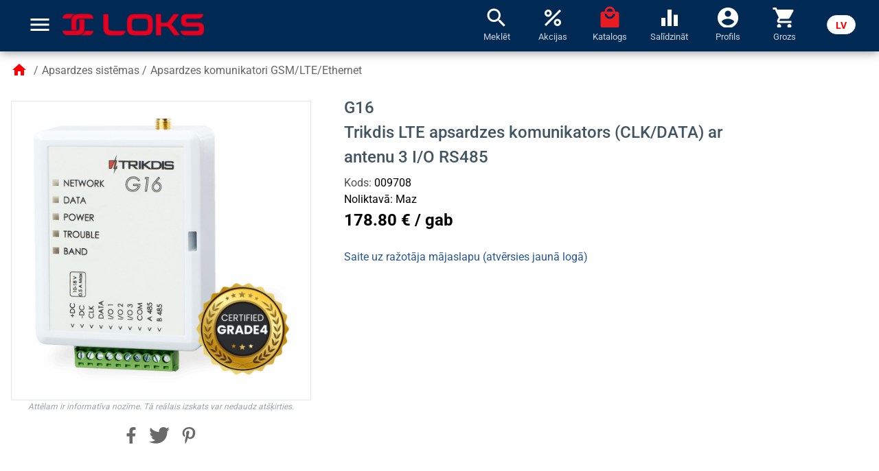

--- FILE ---
content_type: text/html; charset=utf-8
request_url: https://loks.lv/lv/product/3066
body_size: 24795
content:
<!DOCTYPE html><html lang="lv" data-beasties-container><head>
    <meta charset="utf-8">
    <title>Loks.lv: G16 ~ Trikdis LTE apsardzes komunikators (CLK/DATA) ar antenu 3 I/O RS485</title>
    <base href="/">
    <meta name="viewport" content="width=device-width, initial-scale=1">
    <link rel="apple-touch-icon" sizes="180x180" href="/assets/favicon/apple-touch-icon.png">
    <link rel="icon" type="image/png" sizes="32x32" href="/assets/favicon/favicon-32x32.png">
    <link rel="icon" type="image/png" sizes="16x16" href="/assets/favicon/favicon-16x16.png">
    <link rel="mask-icon" href="/assets/favicon/safari-pinned-tab.svg" color="#e3001f">
    <meta name="msapplication-TileColor" content="#2b5797">

    <link rel="shortcut icon" href="/assets/favicon/favicon.ico">
    <meta name="msapplication-config" content="/assets/favicon/browserconfig.xml">
    <meta name="theme-color" content="#ffffff">
    <link rel="preconnect" href="https://fonts.gstatic.com">
    <style>@font-face{font-family:'Roboto';font-style:normal;font-weight:300;font-stretch:100%;font-display:swap;src:url(https://fonts.gstatic.com/s/roboto/v50/KFO7CnqEu92Fr1ME7kSn66aGLdTylUAMa3GUBGEe.woff2) format('woff2');unicode-range:U+0460-052F, U+1C80-1C8A, U+20B4, U+2DE0-2DFF, U+A640-A69F, U+FE2E-FE2F;}@font-face{font-family:'Roboto';font-style:normal;font-weight:300;font-stretch:100%;font-display:swap;src:url(https://fonts.gstatic.com/s/roboto/v50/KFO7CnqEu92Fr1ME7kSn66aGLdTylUAMa3iUBGEe.woff2) format('woff2');unicode-range:U+0301, U+0400-045F, U+0490-0491, U+04B0-04B1, U+2116;}@font-face{font-family:'Roboto';font-style:normal;font-weight:300;font-stretch:100%;font-display:swap;src:url(https://fonts.gstatic.com/s/roboto/v50/KFO7CnqEu92Fr1ME7kSn66aGLdTylUAMa3CUBGEe.woff2) format('woff2');unicode-range:U+1F00-1FFF;}@font-face{font-family:'Roboto';font-style:normal;font-weight:300;font-stretch:100%;font-display:swap;src:url(https://fonts.gstatic.com/s/roboto/v50/KFO7CnqEu92Fr1ME7kSn66aGLdTylUAMa3-UBGEe.woff2) format('woff2');unicode-range:U+0370-0377, U+037A-037F, U+0384-038A, U+038C, U+038E-03A1, U+03A3-03FF;}@font-face{font-family:'Roboto';font-style:normal;font-weight:300;font-stretch:100%;font-display:swap;src:url(https://fonts.gstatic.com/s/roboto/v50/KFO7CnqEu92Fr1ME7kSn66aGLdTylUAMawCUBGEe.woff2) format('woff2');unicode-range:U+0302-0303, U+0305, U+0307-0308, U+0310, U+0312, U+0315, U+031A, U+0326-0327, U+032C, U+032F-0330, U+0332-0333, U+0338, U+033A, U+0346, U+034D, U+0391-03A1, U+03A3-03A9, U+03B1-03C9, U+03D1, U+03D5-03D6, U+03F0-03F1, U+03F4-03F5, U+2016-2017, U+2034-2038, U+203C, U+2040, U+2043, U+2047, U+2050, U+2057, U+205F, U+2070-2071, U+2074-208E, U+2090-209C, U+20D0-20DC, U+20E1, U+20E5-20EF, U+2100-2112, U+2114-2115, U+2117-2121, U+2123-214F, U+2190, U+2192, U+2194-21AE, U+21B0-21E5, U+21F1-21F2, U+21F4-2211, U+2213-2214, U+2216-22FF, U+2308-230B, U+2310, U+2319, U+231C-2321, U+2336-237A, U+237C, U+2395, U+239B-23B7, U+23D0, U+23DC-23E1, U+2474-2475, U+25AF, U+25B3, U+25B7, U+25BD, U+25C1, U+25CA, U+25CC, U+25FB, U+266D-266F, U+27C0-27FF, U+2900-2AFF, U+2B0E-2B11, U+2B30-2B4C, U+2BFE, U+3030, U+FF5B, U+FF5D, U+1D400-1D7FF, U+1EE00-1EEFF;}@font-face{font-family:'Roboto';font-style:normal;font-weight:300;font-stretch:100%;font-display:swap;src:url(https://fonts.gstatic.com/s/roboto/v50/KFO7CnqEu92Fr1ME7kSn66aGLdTylUAMaxKUBGEe.woff2) format('woff2');unicode-range:U+0001-000C, U+000E-001F, U+007F-009F, U+20DD-20E0, U+20E2-20E4, U+2150-218F, U+2190, U+2192, U+2194-2199, U+21AF, U+21E6-21F0, U+21F3, U+2218-2219, U+2299, U+22C4-22C6, U+2300-243F, U+2440-244A, U+2460-24FF, U+25A0-27BF, U+2800-28FF, U+2921-2922, U+2981, U+29BF, U+29EB, U+2B00-2BFF, U+4DC0-4DFF, U+FFF9-FFFB, U+10140-1018E, U+10190-1019C, U+101A0, U+101D0-101FD, U+102E0-102FB, U+10E60-10E7E, U+1D2C0-1D2D3, U+1D2E0-1D37F, U+1F000-1F0FF, U+1F100-1F1AD, U+1F1E6-1F1FF, U+1F30D-1F30F, U+1F315, U+1F31C, U+1F31E, U+1F320-1F32C, U+1F336, U+1F378, U+1F37D, U+1F382, U+1F393-1F39F, U+1F3A7-1F3A8, U+1F3AC-1F3AF, U+1F3C2, U+1F3C4-1F3C6, U+1F3CA-1F3CE, U+1F3D4-1F3E0, U+1F3ED, U+1F3F1-1F3F3, U+1F3F5-1F3F7, U+1F408, U+1F415, U+1F41F, U+1F426, U+1F43F, U+1F441-1F442, U+1F444, U+1F446-1F449, U+1F44C-1F44E, U+1F453, U+1F46A, U+1F47D, U+1F4A3, U+1F4B0, U+1F4B3, U+1F4B9, U+1F4BB, U+1F4BF, U+1F4C8-1F4CB, U+1F4D6, U+1F4DA, U+1F4DF, U+1F4E3-1F4E6, U+1F4EA-1F4ED, U+1F4F7, U+1F4F9-1F4FB, U+1F4FD-1F4FE, U+1F503, U+1F507-1F50B, U+1F50D, U+1F512-1F513, U+1F53E-1F54A, U+1F54F-1F5FA, U+1F610, U+1F650-1F67F, U+1F687, U+1F68D, U+1F691, U+1F694, U+1F698, U+1F6AD, U+1F6B2, U+1F6B9-1F6BA, U+1F6BC, U+1F6C6-1F6CF, U+1F6D3-1F6D7, U+1F6E0-1F6EA, U+1F6F0-1F6F3, U+1F6F7-1F6FC, U+1F700-1F7FF, U+1F800-1F80B, U+1F810-1F847, U+1F850-1F859, U+1F860-1F887, U+1F890-1F8AD, U+1F8B0-1F8BB, U+1F8C0-1F8C1, U+1F900-1F90B, U+1F93B, U+1F946, U+1F984, U+1F996, U+1F9E9, U+1FA00-1FA6F, U+1FA70-1FA7C, U+1FA80-1FA89, U+1FA8F-1FAC6, U+1FACE-1FADC, U+1FADF-1FAE9, U+1FAF0-1FAF8, U+1FB00-1FBFF;}@font-face{font-family:'Roboto';font-style:normal;font-weight:300;font-stretch:100%;font-display:swap;src:url(https://fonts.gstatic.com/s/roboto/v50/KFO7CnqEu92Fr1ME7kSn66aGLdTylUAMa3OUBGEe.woff2) format('woff2');unicode-range:U+0102-0103, U+0110-0111, U+0128-0129, U+0168-0169, U+01A0-01A1, U+01AF-01B0, U+0300-0301, U+0303-0304, U+0308-0309, U+0323, U+0329, U+1EA0-1EF9, U+20AB;}@font-face{font-family:'Roboto';font-style:normal;font-weight:300;font-stretch:100%;font-display:swap;src:url(https://fonts.gstatic.com/s/roboto/v50/KFO7CnqEu92Fr1ME7kSn66aGLdTylUAMa3KUBGEe.woff2) format('woff2');unicode-range:U+0100-02BA, U+02BD-02C5, U+02C7-02CC, U+02CE-02D7, U+02DD-02FF, U+0304, U+0308, U+0329, U+1D00-1DBF, U+1E00-1E9F, U+1EF2-1EFF, U+2020, U+20A0-20AB, U+20AD-20C0, U+2113, U+2C60-2C7F, U+A720-A7FF;}@font-face{font-family:'Roboto';font-style:normal;font-weight:300;font-stretch:100%;font-display:swap;src:url(https://fonts.gstatic.com/s/roboto/v50/KFO7CnqEu92Fr1ME7kSn66aGLdTylUAMa3yUBA.woff2) format('woff2');unicode-range:U+0000-00FF, U+0131, U+0152-0153, U+02BB-02BC, U+02C6, U+02DA, U+02DC, U+0304, U+0308, U+0329, U+2000-206F, U+20AC, U+2122, U+2191, U+2193, U+2212, U+2215, U+FEFF, U+FFFD;}@font-face{font-family:'Roboto';font-style:normal;font-weight:400;font-stretch:100%;font-display:swap;src:url(https://fonts.gstatic.com/s/roboto/v50/KFO7CnqEu92Fr1ME7kSn66aGLdTylUAMa3GUBGEe.woff2) format('woff2');unicode-range:U+0460-052F, U+1C80-1C8A, U+20B4, U+2DE0-2DFF, U+A640-A69F, U+FE2E-FE2F;}@font-face{font-family:'Roboto';font-style:normal;font-weight:400;font-stretch:100%;font-display:swap;src:url(https://fonts.gstatic.com/s/roboto/v50/KFO7CnqEu92Fr1ME7kSn66aGLdTylUAMa3iUBGEe.woff2) format('woff2');unicode-range:U+0301, U+0400-045F, U+0490-0491, U+04B0-04B1, U+2116;}@font-face{font-family:'Roboto';font-style:normal;font-weight:400;font-stretch:100%;font-display:swap;src:url(https://fonts.gstatic.com/s/roboto/v50/KFO7CnqEu92Fr1ME7kSn66aGLdTylUAMa3CUBGEe.woff2) format('woff2');unicode-range:U+1F00-1FFF;}@font-face{font-family:'Roboto';font-style:normal;font-weight:400;font-stretch:100%;font-display:swap;src:url(https://fonts.gstatic.com/s/roboto/v50/KFO7CnqEu92Fr1ME7kSn66aGLdTylUAMa3-UBGEe.woff2) format('woff2');unicode-range:U+0370-0377, U+037A-037F, U+0384-038A, U+038C, U+038E-03A1, U+03A3-03FF;}@font-face{font-family:'Roboto';font-style:normal;font-weight:400;font-stretch:100%;font-display:swap;src:url(https://fonts.gstatic.com/s/roboto/v50/KFO7CnqEu92Fr1ME7kSn66aGLdTylUAMawCUBGEe.woff2) format('woff2');unicode-range:U+0302-0303, U+0305, U+0307-0308, U+0310, U+0312, U+0315, U+031A, U+0326-0327, U+032C, U+032F-0330, U+0332-0333, U+0338, U+033A, U+0346, U+034D, U+0391-03A1, U+03A3-03A9, U+03B1-03C9, U+03D1, U+03D5-03D6, U+03F0-03F1, U+03F4-03F5, U+2016-2017, U+2034-2038, U+203C, U+2040, U+2043, U+2047, U+2050, U+2057, U+205F, U+2070-2071, U+2074-208E, U+2090-209C, U+20D0-20DC, U+20E1, U+20E5-20EF, U+2100-2112, U+2114-2115, U+2117-2121, U+2123-214F, U+2190, U+2192, U+2194-21AE, U+21B0-21E5, U+21F1-21F2, U+21F4-2211, U+2213-2214, U+2216-22FF, U+2308-230B, U+2310, U+2319, U+231C-2321, U+2336-237A, U+237C, U+2395, U+239B-23B7, U+23D0, U+23DC-23E1, U+2474-2475, U+25AF, U+25B3, U+25B7, U+25BD, U+25C1, U+25CA, U+25CC, U+25FB, U+266D-266F, U+27C0-27FF, U+2900-2AFF, U+2B0E-2B11, U+2B30-2B4C, U+2BFE, U+3030, U+FF5B, U+FF5D, U+1D400-1D7FF, U+1EE00-1EEFF;}@font-face{font-family:'Roboto';font-style:normal;font-weight:400;font-stretch:100%;font-display:swap;src:url(https://fonts.gstatic.com/s/roboto/v50/KFO7CnqEu92Fr1ME7kSn66aGLdTylUAMaxKUBGEe.woff2) format('woff2');unicode-range:U+0001-000C, U+000E-001F, U+007F-009F, U+20DD-20E0, U+20E2-20E4, U+2150-218F, U+2190, U+2192, U+2194-2199, U+21AF, U+21E6-21F0, U+21F3, U+2218-2219, U+2299, U+22C4-22C6, U+2300-243F, U+2440-244A, U+2460-24FF, U+25A0-27BF, U+2800-28FF, U+2921-2922, U+2981, U+29BF, U+29EB, U+2B00-2BFF, U+4DC0-4DFF, U+FFF9-FFFB, U+10140-1018E, U+10190-1019C, U+101A0, U+101D0-101FD, U+102E0-102FB, U+10E60-10E7E, U+1D2C0-1D2D3, U+1D2E0-1D37F, U+1F000-1F0FF, U+1F100-1F1AD, U+1F1E6-1F1FF, U+1F30D-1F30F, U+1F315, U+1F31C, U+1F31E, U+1F320-1F32C, U+1F336, U+1F378, U+1F37D, U+1F382, U+1F393-1F39F, U+1F3A7-1F3A8, U+1F3AC-1F3AF, U+1F3C2, U+1F3C4-1F3C6, U+1F3CA-1F3CE, U+1F3D4-1F3E0, U+1F3ED, U+1F3F1-1F3F3, U+1F3F5-1F3F7, U+1F408, U+1F415, U+1F41F, U+1F426, U+1F43F, U+1F441-1F442, U+1F444, U+1F446-1F449, U+1F44C-1F44E, U+1F453, U+1F46A, U+1F47D, U+1F4A3, U+1F4B0, U+1F4B3, U+1F4B9, U+1F4BB, U+1F4BF, U+1F4C8-1F4CB, U+1F4D6, U+1F4DA, U+1F4DF, U+1F4E3-1F4E6, U+1F4EA-1F4ED, U+1F4F7, U+1F4F9-1F4FB, U+1F4FD-1F4FE, U+1F503, U+1F507-1F50B, U+1F50D, U+1F512-1F513, U+1F53E-1F54A, U+1F54F-1F5FA, U+1F610, U+1F650-1F67F, U+1F687, U+1F68D, U+1F691, U+1F694, U+1F698, U+1F6AD, U+1F6B2, U+1F6B9-1F6BA, U+1F6BC, U+1F6C6-1F6CF, U+1F6D3-1F6D7, U+1F6E0-1F6EA, U+1F6F0-1F6F3, U+1F6F7-1F6FC, U+1F700-1F7FF, U+1F800-1F80B, U+1F810-1F847, U+1F850-1F859, U+1F860-1F887, U+1F890-1F8AD, U+1F8B0-1F8BB, U+1F8C0-1F8C1, U+1F900-1F90B, U+1F93B, U+1F946, U+1F984, U+1F996, U+1F9E9, U+1FA00-1FA6F, U+1FA70-1FA7C, U+1FA80-1FA89, U+1FA8F-1FAC6, U+1FACE-1FADC, U+1FADF-1FAE9, U+1FAF0-1FAF8, U+1FB00-1FBFF;}@font-face{font-family:'Roboto';font-style:normal;font-weight:400;font-stretch:100%;font-display:swap;src:url(https://fonts.gstatic.com/s/roboto/v50/KFO7CnqEu92Fr1ME7kSn66aGLdTylUAMa3OUBGEe.woff2) format('woff2');unicode-range:U+0102-0103, U+0110-0111, U+0128-0129, U+0168-0169, U+01A0-01A1, U+01AF-01B0, U+0300-0301, U+0303-0304, U+0308-0309, U+0323, U+0329, U+1EA0-1EF9, U+20AB;}@font-face{font-family:'Roboto';font-style:normal;font-weight:400;font-stretch:100%;font-display:swap;src:url(https://fonts.gstatic.com/s/roboto/v50/KFO7CnqEu92Fr1ME7kSn66aGLdTylUAMa3KUBGEe.woff2) format('woff2');unicode-range:U+0100-02BA, U+02BD-02C5, U+02C7-02CC, U+02CE-02D7, U+02DD-02FF, U+0304, U+0308, U+0329, U+1D00-1DBF, U+1E00-1E9F, U+1EF2-1EFF, U+2020, U+20A0-20AB, U+20AD-20C0, U+2113, U+2C60-2C7F, U+A720-A7FF;}@font-face{font-family:'Roboto';font-style:normal;font-weight:400;font-stretch:100%;font-display:swap;src:url(https://fonts.gstatic.com/s/roboto/v50/KFO7CnqEu92Fr1ME7kSn66aGLdTylUAMa3yUBA.woff2) format('woff2');unicode-range:U+0000-00FF, U+0131, U+0152-0153, U+02BB-02BC, U+02C6, U+02DA, U+02DC, U+0304, U+0308, U+0329, U+2000-206F, U+20AC, U+2122, U+2191, U+2193, U+2212, U+2215, U+FEFF, U+FFFD;}@font-face{font-family:'Roboto';font-style:normal;font-weight:500;font-stretch:100%;font-display:swap;src:url(https://fonts.gstatic.com/s/roboto/v50/KFO7CnqEu92Fr1ME7kSn66aGLdTylUAMa3GUBGEe.woff2) format('woff2');unicode-range:U+0460-052F, U+1C80-1C8A, U+20B4, U+2DE0-2DFF, U+A640-A69F, U+FE2E-FE2F;}@font-face{font-family:'Roboto';font-style:normal;font-weight:500;font-stretch:100%;font-display:swap;src:url(https://fonts.gstatic.com/s/roboto/v50/KFO7CnqEu92Fr1ME7kSn66aGLdTylUAMa3iUBGEe.woff2) format('woff2');unicode-range:U+0301, U+0400-045F, U+0490-0491, U+04B0-04B1, U+2116;}@font-face{font-family:'Roboto';font-style:normal;font-weight:500;font-stretch:100%;font-display:swap;src:url(https://fonts.gstatic.com/s/roboto/v50/KFO7CnqEu92Fr1ME7kSn66aGLdTylUAMa3CUBGEe.woff2) format('woff2');unicode-range:U+1F00-1FFF;}@font-face{font-family:'Roboto';font-style:normal;font-weight:500;font-stretch:100%;font-display:swap;src:url(https://fonts.gstatic.com/s/roboto/v50/KFO7CnqEu92Fr1ME7kSn66aGLdTylUAMa3-UBGEe.woff2) format('woff2');unicode-range:U+0370-0377, U+037A-037F, U+0384-038A, U+038C, U+038E-03A1, U+03A3-03FF;}@font-face{font-family:'Roboto';font-style:normal;font-weight:500;font-stretch:100%;font-display:swap;src:url(https://fonts.gstatic.com/s/roboto/v50/KFO7CnqEu92Fr1ME7kSn66aGLdTylUAMawCUBGEe.woff2) format('woff2');unicode-range:U+0302-0303, U+0305, U+0307-0308, U+0310, U+0312, U+0315, U+031A, U+0326-0327, U+032C, U+032F-0330, U+0332-0333, U+0338, U+033A, U+0346, U+034D, U+0391-03A1, U+03A3-03A9, U+03B1-03C9, U+03D1, U+03D5-03D6, U+03F0-03F1, U+03F4-03F5, U+2016-2017, U+2034-2038, U+203C, U+2040, U+2043, U+2047, U+2050, U+2057, U+205F, U+2070-2071, U+2074-208E, U+2090-209C, U+20D0-20DC, U+20E1, U+20E5-20EF, U+2100-2112, U+2114-2115, U+2117-2121, U+2123-214F, U+2190, U+2192, U+2194-21AE, U+21B0-21E5, U+21F1-21F2, U+21F4-2211, U+2213-2214, U+2216-22FF, U+2308-230B, U+2310, U+2319, U+231C-2321, U+2336-237A, U+237C, U+2395, U+239B-23B7, U+23D0, U+23DC-23E1, U+2474-2475, U+25AF, U+25B3, U+25B7, U+25BD, U+25C1, U+25CA, U+25CC, U+25FB, U+266D-266F, U+27C0-27FF, U+2900-2AFF, U+2B0E-2B11, U+2B30-2B4C, U+2BFE, U+3030, U+FF5B, U+FF5D, U+1D400-1D7FF, U+1EE00-1EEFF;}@font-face{font-family:'Roboto';font-style:normal;font-weight:500;font-stretch:100%;font-display:swap;src:url(https://fonts.gstatic.com/s/roboto/v50/KFO7CnqEu92Fr1ME7kSn66aGLdTylUAMaxKUBGEe.woff2) format('woff2');unicode-range:U+0001-000C, U+000E-001F, U+007F-009F, U+20DD-20E0, U+20E2-20E4, U+2150-218F, U+2190, U+2192, U+2194-2199, U+21AF, U+21E6-21F0, U+21F3, U+2218-2219, U+2299, U+22C4-22C6, U+2300-243F, U+2440-244A, U+2460-24FF, U+25A0-27BF, U+2800-28FF, U+2921-2922, U+2981, U+29BF, U+29EB, U+2B00-2BFF, U+4DC0-4DFF, U+FFF9-FFFB, U+10140-1018E, U+10190-1019C, U+101A0, U+101D0-101FD, U+102E0-102FB, U+10E60-10E7E, U+1D2C0-1D2D3, U+1D2E0-1D37F, U+1F000-1F0FF, U+1F100-1F1AD, U+1F1E6-1F1FF, U+1F30D-1F30F, U+1F315, U+1F31C, U+1F31E, U+1F320-1F32C, U+1F336, U+1F378, U+1F37D, U+1F382, U+1F393-1F39F, U+1F3A7-1F3A8, U+1F3AC-1F3AF, U+1F3C2, U+1F3C4-1F3C6, U+1F3CA-1F3CE, U+1F3D4-1F3E0, U+1F3ED, U+1F3F1-1F3F3, U+1F3F5-1F3F7, U+1F408, U+1F415, U+1F41F, U+1F426, U+1F43F, U+1F441-1F442, U+1F444, U+1F446-1F449, U+1F44C-1F44E, U+1F453, U+1F46A, U+1F47D, U+1F4A3, U+1F4B0, U+1F4B3, U+1F4B9, U+1F4BB, U+1F4BF, U+1F4C8-1F4CB, U+1F4D6, U+1F4DA, U+1F4DF, U+1F4E3-1F4E6, U+1F4EA-1F4ED, U+1F4F7, U+1F4F9-1F4FB, U+1F4FD-1F4FE, U+1F503, U+1F507-1F50B, U+1F50D, U+1F512-1F513, U+1F53E-1F54A, U+1F54F-1F5FA, U+1F610, U+1F650-1F67F, U+1F687, U+1F68D, U+1F691, U+1F694, U+1F698, U+1F6AD, U+1F6B2, U+1F6B9-1F6BA, U+1F6BC, U+1F6C6-1F6CF, U+1F6D3-1F6D7, U+1F6E0-1F6EA, U+1F6F0-1F6F3, U+1F6F7-1F6FC, U+1F700-1F7FF, U+1F800-1F80B, U+1F810-1F847, U+1F850-1F859, U+1F860-1F887, U+1F890-1F8AD, U+1F8B0-1F8BB, U+1F8C0-1F8C1, U+1F900-1F90B, U+1F93B, U+1F946, U+1F984, U+1F996, U+1F9E9, U+1FA00-1FA6F, U+1FA70-1FA7C, U+1FA80-1FA89, U+1FA8F-1FAC6, U+1FACE-1FADC, U+1FADF-1FAE9, U+1FAF0-1FAF8, U+1FB00-1FBFF;}@font-face{font-family:'Roboto';font-style:normal;font-weight:500;font-stretch:100%;font-display:swap;src:url(https://fonts.gstatic.com/s/roboto/v50/KFO7CnqEu92Fr1ME7kSn66aGLdTylUAMa3OUBGEe.woff2) format('woff2');unicode-range:U+0102-0103, U+0110-0111, U+0128-0129, U+0168-0169, U+01A0-01A1, U+01AF-01B0, U+0300-0301, U+0303-0304, U+0308-0309, U+0323, U+0329, U+1EA0-1EF9, U+20AB;}@font-face{font-family:'Roboto';font-style:normal;font-weight:500;font-stretch:100%;font-display:swap;src:url(https://fonts.gstatic.com/s/roboto/v50/KFO7CnqEu92Fr1ME7kSn66aGLdTylUAMa3KUBGEe.woff2) format('woff2');unicode-range:U+0100-02BA, U+02BD-02C5, U+02C7-02CC, U+02CE-02D7, U+02DD-02FF, U+0304, U+0308, U+0329, U+1D00-1DBF, U+1E00-1E9F, U+1EF2-1EFF, U+2020, U+20A0-20AB, U+20AD-20C0, U+2113, U+2C60-2C7F, U+A720-A7FF;}@font-face{font-family:'Roboto';font-style:normal;font-weight:500;font-stretch:100%;font-display:swap;src:url(https://fonts.gstatic.com/s/roboto/v50/KFO7CnqEu92Fr1ME7kSn66aGLdTylUAMa3yUBA.woff2) format('woff2');unicode-range:U+0000-00FF, U+0131, U+0152-0153, U+02BB-02BC, U+02C6, U+02DA, U+02DC, U+0304, U+0308, U+0329, U+2000-206F, U+20AC, U+2122, U+2191, U+2193, U+2212, U+2215, U+FEFF, U+FFFD;}@font-face{font-family:'Roboto';font-style:normal;font-weight:700;font-stretch:100%;font-display:swap;src:url(https://fonts.gstatic.com/s/roboto/v50/KFO7CnqEu92Fr1ME7kSn66aGLdTylUAMa3GUBGEe.woff2) format('woff2');unicode-range:U+0460-052F, U+1C80-1C8A, U+20B4, U+2DE0-2DFF, U+A640-A69F, U+FE2E-FE2F;}@font-face{font-family:'Roboto';font-style:normal;font-weight:700;font-stretch:100%;font-display:swap;src:url(https://fonts.gstatic.com/s/roboto/v50/KFO7CnqEu92Fr1ME7kSn66aGLdTylUAMa3iUBGEe.woff2) format('woff2');unicode-range:U+0301, U+0400-045F, U+0490-0491, U+04B0-04B1, U+2116;}@font-face{font-family:'Roboto';font-style:normal;font-weight:700;font-stretch:100%;font-display:swap;src:url(https://fonts.gstatic.com/s/roboto/v50/KFO7CnqEu92Fr1ME7kSn66aGLdTylUAMa3CUBGEe.woff2) format('woff2');unicode-range:U+1F00-1FFF;}@font-face{font-family:'Roboto';font-style:normal;font-weight:700;font-stretch:100%;font-display:swap;src:url(https://fonts.gstatic.com/s/roboto/v50/KFO7CnqEu92Fr1ME7kSn66aGLdTylUAMa3-UBGEe.woff2) format('woff2');unicode-range:U+0370-0377, U+037A-037F, U+0384-038A, U+038C, U+038E-03A1, U+03A3-03FF;}@font-face{font-family:'Roboto';font-style:normal;font-weight:700;font-stretch:100%;font-display:swap;src:url(https://fonts.gstatic.com/s/roboto/v50/KFO7CnqEu92Fr1ME7kSn66aGLdTylUAMawCUBGEe.woff2) format('woff2');unicode-range:U+0302-0303, U+0305, U+0307-0308, U+0310, U+0312, U+0315, U+031A, U+0326-0327, U+032C, U+032F-0330, U+0332-0333, U+0338, U+033A, U+0346, U+034D, U+0391-03A1, U+03A3-03A9, U+03B1-03C9, U+03D1, U+03D5-03D6, U+03F0-03F1, U+03F4-03F5, U+2016-2017, U+2034-2038, U+203C, U+2040, U+2043, U+2047, U+2050, U+2057, U+205F, U+2070-2071, U+2074-208E, U+2090-209C, U+20D0-20DC, U+20E1, U+20E5-20EF, U+2100-2112, U+2114-2115, U+2117-2121, U+2123-214F, U+2190, U+2192, U+2194-21AE, U+21B0-21E5, U+21F1-21F2, U+21F4-2211, U+2213-2214, U+2216-22FF, U+2308-230B, U+2310, U+2319, U+231C-2321, U+2336-237A, U+237C, U+2395, U+239B-23B7, U+23D0, U+23DC-23E1, U+2474-2475, U+25AF, U+25B3, U+25B7, U+25BD, U+25C1, U+25CA, U+25CC, U+25FB, U+266D-266F, U+27C0-27FF, U+2900-2AFF, U+2B0E-2B11, U+2B30-2B4C, U+2BFE, U+3030, U+FF5B, U+FF5D, U+1D400-1D7FF, U+1EE00-1EEFF;}@font-face{font-family:'Roboto';font-style:normal;font-weight:700;font-stretch:100%;font-display:swap;src:url(https://fonts.gstatic.com/s/roboto/v50/KFO7CnqEu92Fr1ME7kSn66aGLdTylUAMaxKUBGEe.woff2) format('woff2');unicode-range:U+0001-000C, U+000E-001F, U+007F-009F, U+20DD-20E0, U+20E2-20E4, U+2150-218F, U+2190, U+2192, U+2194-2199, U+21AF, U+21E6-21F0, U+21F3, U+2218-2219, U+2299, U+22C4-22C6, U+2300-243F, U+2440-244A, U+2460-24FF, U+25A0-27BF, U+2800-28FF, U+2921-2922, U+2981, U+29BF, U+29EB, U+2B00-2BFF, U+4DC0-4DFF, U+FFF9-FFFB, U+10140-1018E, U+10190-1019C, U+101A0, U+101D0-101FD, U+102E0-102FB, U+10E60-10E7E, U+1D2C0-1D2D3, U+1D2E0-1D37F, U+1F000-1F0FF, U+1F100-1F1AD, U+1F1E6-1F1FF, U+1F30D-1F30F, U+1F315, U+1F31C, U+1F31E, U+1F320-1F32C, U+1F336, U+1F378, U+1F37D, U+1F382, U+1F393-1F39F, U+1F3A7-1F3A8, U+1F3AC-1F3AF, U+1F3C2, U+1F3C4-1F3C6, U+1F3CA-1F3CE, U+1F3D4-1F3E0, U+1F3ED, U+1F3F1-1F3F3, U+1F3F5-1F3F7, U+1F408, U+1F415, U+1F41F, U+1F426, U+1F43F, U+1F441-1F442, U+1F444, U+1F446-1F449, U+1F44C-1F44E, U+1F453, U+1F46A, U+1F47D, U+1F4A3, U+1F4B0, U+1F4B3, U+1F4B9, U+1F4BB, U+1F4BF, U+1F4C8-1F4CB, U+1F4D6, U+1F4DA, U+1F4DF, U+1F4E3-1F4E6, U+1F4EA-1F4ED, U+1F4F7, U+1F4F9-1F4FB, U+1F4FD-1F4FE, U+1F503, U+1F507-1F50B, U+1F50D, U+1F512-1F513, U+1F53E-1F54A, U+1F54F-1F5FA, U+1F610, U+1F650-1F67F, U+1F687, U+1F68D, U+1F691, U+1F694, U+1F698, U+1F6AD, U+1F6B2, U+1F6B9-1F6BA, U+1F6BC, U+1F6C6-1F6CF, U+1F6D3-1F6D7, U+1F6E0-1F6EA, U+1F6F0-1F6F3, U+1F6F7-1F6FC, U+1F700-1F7FF, U+1F800-1F80B, U+1F810-1F847, U+1F850-1F859, U+1F860-1F887, U+1F890-1F8AD, U+1F8B0-1F8BB, U+1F8C0-1F8C1, U+1F900-1F90B, U+1F93B, U+1F946, U+1F984, U+1F996, U+1F9E9, U+1FA00-1FA6F, U+1FA70-1FA7C, U+1FA80-1FA89, U+1FA8F-1FAC6, U+1FACE-1FADC, U+1FADF-1FAE9, U+1FAF0-1FAF8, U+1FB00-1FBFF;}@font-face{font-family:'Roboto';font-style:normal;font-weight:700;font-stretch:100%;font-display:swap;src:url(https://fonts.gstatic.com/s/roboto/v50/KFO7CnqEu92Fr1ME7kSn66aGLdTylUAMa3OUBGEe.woff2) format('woff2');unicode-range:U+0102-0103, U+0110-0111, U+0128-0129, U+0168-0169, U+01A0-01A1, U+01AF-01B0, U+0300-0301, U+0303-0304, U+0308-0309, U+0323, U+0329, U+1EA0-1EF9, U+20AB;}@font-face{font-family:'Roboto';font-style:normal;font-weight:700;font-stretch:100%;font-display:swap;src:url(https://fonts.gstatic.com/s/roboto/v50/KFO7CnqEu92Fr1ME7kSn66aGLdTylUAMa3KUBGEe.woff2) format('woff2');unicode-range:U+0100-02BA, U+02BD-02C5, U+02C7-02CC, U+02CE-02D7, U+02DD-02FF, U+0304, U+0308, U+0329, U+1D00-1DBF, U+1E00-1E9F, U+1EF2-1EFF, U+2020, U+20A0-20AB, U+20AD-20C0, U+2113, U+2C60-2C7F, U+A720-A7FF;}@font-face{font-family:'Roboto';font-style:normal;font-weight:700;font-stretch:100%;font-display:swap;src:url(https://fonts.gstatic.com/s/roboto/v50/KFO7CnqEu92Fr1ME7kSn66aGLdTylUAMa3yUBA.woff2) format('woff2');unicode-range:U+0000-00FF, U+0131, U+0152-0153, U+02BB-02BC, U+02C6, U+02DA, U+02DC, U+0304, U+0308, U+0329, U+2000-206F, U+20AC, U+2122, U+2191, U+2193, U+2212, U+2215, U+FEFF, U+FFFD;}</style>
    <style>@font-face{font-family:'Material Icons';font-style:normal;font-weight:400;src:url(https://fonts.gstatic.com/s/materialicons/v145/flUhRq6tzZclQEJ-Vdg-IuiaDsNc.woff2) format('woff2');}.material-icons{font-family:'Material Icons';font-weight:normal;font-style:normal;font-size:24px;line-height:1;letter-spacing:normal;text-transform:none;display:inline-block;white-space:nowrap;word-wrap:normal;direction:ltr;-webkit-font-feature-settings:'liga';-webkit-font-smoothing:antialiased;}</style>
    <link rel="manifest" href="/assets/manifest.webmanifest">
    <script src="https://elfsightcdn.com/platform.js"></script>
    <meta name="theme-color" content="#1976d2">
<style>*,:before,:after{box-sizing:border-box;border-width:0;border-style:solid;border-color:#e5e7eb}:before,:after{--tw-content: ""}html{line-height:1.5;-webkit-text-size-adjust:100%;-moz-tab-size:4;tab-size:4;font-family:ui-sans-serif,system-ui,-apple-system,BlinkMacSystemFont,Segoe UI,Roboto,Helvetica Neue,Arial,Noto Sans,sans-serif,"Apple Color Emoji","Segoe UI Emoji",Segoe UI Symbol,"Noto Color Emoji";font-feature-settings:normal;font-variation-settings:normal}body{margin:0;line-height:inherit}h1,h3,h4{font-size:inherit;font-weight:inherit}a{color:inherit;text-decoration:inherit}input{font-family:inherit;font-feature-settings:inherit;font-variation-settings:inherit;font-size:100%;font-weight:inherit;line-height:inherit;color:inherit;margin:0;padding:0}h1,h3,h4,p{margin:0}ul,menu{list-style:none;margin:0;padding:0}input::placeholder{opacity:1;color:#9ca3af}img{display:block;vertical-align:middle}img{max-width:100%;height:auto}*,:before,:after{--tw-border-spacing-x: 0;--tw-border-spacing-y: 0;--tw-translate-x: 0;--tw-translate-y: 0;--tw-rotate: 0;--tw-skew-x: 0;--tw-skew-y: 0;--tw-scale-x: 1;--tw-scale-y: 1;--tw-pan-x: ;--tw-pan-y: ;--tw-pinch-zoom: ;--tw-scroll-snap-strictness: proximity;--tw-gradient-from-position: ;--tw-gradient-via-position: ;--tw-gradient-to-position: ;--tw-ordinal: ;--tw-slashed-zero: ;--tw-numeric-figure: ;--tw-numeric-spacing: ;--tw-numeric-fraction: ;--tw-ring-inset: ;--tw-ring-offset-width: 0px;--tw-ring-offset-color: #fff;--tw-ring-color: rgb(59 130 246 / .5);--tw-ring-offset-shadow: 0 0 #0000;--tw-ring-shadow: 0 0 #0000;--tw-shadow: 0 0 #0000;--tw-shadow-colored: 0 0 #0000;--tw-blur: ;--tw-brightness: ;--tw-contrast: ;--tw-grayscale: ;--tw-hue-rotate: ;--tw-invert: ;--tw-saturate: ;--tw-sepia: ;--tw-drop-shadow: ;--tw-backdrop-blur: ;--tw-backdrop-brightness: ;--tw-backdrop-contrast: ;--tw-backdrop-grayscale: ;--tw-backdrop-hue-rotate: ;--tw-backdrop-invert: ;--tw-backdrop-opacity: ;--tw-backdrop-saturate: ;--tw-backdrop-sepia: }.container{width:100%}@media (min-width: 640px){.container{max-width:640px}}@media (min-width: 768px){.container{max-width:768px}}@media (min-width: 790px){.container{max-width:790px}}@media (min-width: 1024px){.container{max-width:1024px}}@media (min-width: 1280px){.container{max-width:1280px}}@media (min-width: 1536px){.container{max-width:1536px}}.relative{position:relative}.left-0{left:0}.top-0{top:0}.float-right{float:right}.m-0{margin:0}.m-auto{margin:auto}.mx-auto{margin-left:auto;margin-right:auto}.my-2{margin-top:.5rem;margin-bottom:.5rem}.mb-2{margin-bottom:.5rem}.mb-4{margin-bottom:1rem}.mr-2{margin-right:.5rem}.mt-2{margin-top:.5rem}.mt-4{margin-top:1rem}.mt-6{margin-top:1.5rem}.mt-8{margin-top:2rem}.block{display:block}.flex{display:flex}.grid{display:grid}.h-0{height:0px}.h-full{height:100%}.min-h-\[100vh\]{min-height:100vh}.w-full{width:100%}.grid-cols-2{grid-template-columns:repeat(2,minmax(0,1fr))}.flex-row{flex-direction:row}.flex-col{flex-direction:column}.justify-between{justify-content:space-between}.gap-4{gap:1rem}.gap-6{gap:1.5rem}.border{border-width:1px}.bg-white{--tw-bg-opacity: 1;background-color:rgb(255 255 255 / var(--tw-bg-opacity))}.p-0{padding:0}.p-4{padding:1rem}.p-6{padding:1.5rem}.px-4{padding-left:1rem;padding-right:1rem}.px-6{padding-left:1.5rem;padding-right:1.5rem}.py-2{padding-top:.5rem;padding-bottom:.5rem}.py-4{padding-top:1rem;padding-bottom:1rem}.pt-2{padding-top:.5rem}.pt-6{padding-top:1.5rem}.antialiased{-webkit-font-smoothing:antialiased;-moz-osx-font-smoothing:grayscale}:root{--swiper-theme-color:#007aff}:root{--swiper-navigation-size:44px}html{--mat-sys-on-surface: initial}html{--mat-ripple-color: rgba(0, 0, 0, .1);--mat-option-selected-state-label-text-color: #3d5afe;--mat-option-label-text-color: rgba(0, 0, 0, .87);--mat-option-hover-state-layer-color: rgba(0, 0, 0, .04);--mat-option-focus-state-layer-color: rgba(0, 0, 0, .04);--mat-option-selected-state-layer-color: rgba(0, 0, 0, .04)}html{--mat-optgroup-label-text-color: rgba(0, 0, 0, .87);--mat-full-pseudo-checkbox-selected-icon-color: #3f51b5;--mat-full-pseudo-checkbox-selected-checkmark-color: #fafafa;--mat-full-pseudo-checkbox-unselected-icon-color: rgba(0, 0, 0, .54);--mat-full-pseudo-checkbox-disabled-selected-checkmark-color: #fafafa;--mat-full-pseudo-checkbox-disabled-unselected-icon-color: #b0b0b0;--mat-full-pseudo-checkbox-disabled-selected-icon-color: #b0b0b0;--mat-minimal-pseudo-checkbox-selected-checkmark-color: #3f51b5;--mat-minimal-pseudo-checkbox-disabled-selected-checkmark-color: #b0b0b0}html{--mat-app-background-color: #fafafa;--mat-app-text-color: rgba(0, 0, 0, .87);--mat-app-elevation-shadow-level-0: 0px 0px 0px 0px rgba(0, 0, 0, .2), 0px 0px 0px 0px rgba(0, 0, 0, .14), 0px 0px 0px 0px rgba(0, 0, 0, .12);--mat-app-elevation-shadow-level-1: 0px 2px 1px -1px rgba(0, 0, 0, .2), 0px 1px 1px 0px rgba(0, 0, 0, .14), 0px 1px 3px 0px rgba(0, 0, 0, .12);--mat-app-elevation-shadow-level-2: 0px 3px 1px -2px rgba(0, 0, 0, .2), 0px 2px 2px 0px rgba(0, 0, 0, .14), 0px 1px 5px 0px rgba(0, 0, 0, .12);--mat-app-elevation-shadow-level-3: 0px 3px 3px -2px rgba(0, 0, 0, .2), 0px 3px 4px 0px rgba(0, 0, 0, .14), 0px 1px 8px 0px rgba(0, 0, 0, .12);--mat-app-elevation-shadow-level-4: 0px 2px 4px -1px rgba(0, 0, 0, .2), 0px 4px 5px 0px rgba(0, 0, 0, .14), 0px 1px 10px 0px rgba(0, 0, 0, .12);--mat-app-elevation-shadow-level-5: 0px 3px 5px -1px rgba(0, 0, 0, .2), 0px 5px 8px 0px rgba(0, 0, 0, .14), 0px 1px 14px 0px rgba(0, 0, 0, .12);--mat-app-elevation-shadow-level-6: 0px 3px 5px -1px rgba(0, 0, 0, .2), 0px 6px 10px 0px rgba(0, 0, 0, .14), 0px 1px 18px 0px rgba(0, 0, 0, .12);--mat-app-elevation-shadow-level-7: 0px 4px 5px -2px rgba(0, 0, 0, .2), 0px 7px 10px 1px rgba(0, 0, 0, .14), 0px 2px 16px 1px rgba(0, 0, 0, .12);--mat-app-elevation-shadow-level-8: 0px 5px 5px -3px rgba(0, 0, 0, .2), 0px 8px 10px 1px rgba(0, 0, 0, .14), 0px 3px 14px 2px rgba(0, 0, 0, .12);--mat-app-elevation-shadow-level-9: 0px 5px 6px -3px rgba(0, 0, 0, .2), 0px 9px 12px 1px rgba(0, 0, 0, .14), 0px 3px 16px 2px rgba(0, 0, 0, .12);--mat-app-elevation-shadow-level-10: 0px 6px 6px -3px rgba(0, 0, 0, .2), 0px 10px 14px 1px rgba(0, 0, 0, .14), 0px 4px 18px 3px rgba(0, 0, 0, .12);--mat-app-elevation-shadow-level-11: 0px 6px 7px -4px rgba(0, 0, 0, .2), 0px 11px 15px 1px rgba(0, 0, 0, .14), 0px 4px 20px 3px rgba(0, 0, 0, .12);--mat-app-elevation-shadow-level-12: 0px 7px 8px -4px rgba(0, 0, 0, .2), 0px 12px 17px 2px rgba(0, 0, 0, .14), 0px 5px 22px 4px rgba(0, 0, 0, .12);--mat-app-elevation-shadow-level-13: 0px 7px 8px -4px rgba(0, 0, 0, .2), 0px 13px 19px 2px rgba(0, 0, 0, .14), 0px 5px 24px 4px rgba(0, 0, 0, .12);--mat-app-elevation-shadow-level-14: 0px 7px 9px -4px rgba(0, 0, 0, .2), 0px 14px 21px 2px rgba(0, 0, 0, .14), 0px 5px 26px 4px rgba(0, 0, 0, .12);--mat-app-elevation-shadow-level-15: 0px 8px 9px -5px rgba(0, 0, 0, .2), 0px 15px 22px 2px rgba(0, 0, 0, .14), 0px 6px 28px 5px rgba(0, 0, 0, .12);--mat-app-elevation-shadow-level-16: 0px 8px 10px -5px rgba(0, 0, 0, .2), 0px 16px 24px 2px rgba(0, 0, 0, .14), 0px 6px 30px 5px rgba(0, 0, 0, .12);--mat-app-elevation-shadow-level-17: 0px 8px 11px -5px rgba(0, 0, 0, .2), 0px 17px 26px 2px rgba(0, 0, 0, .14), 0px 6px 32px 5px rgba(0, 0, 0, .12);--mat-app-elevation-shadow-level-18: 0px 9px 11px -5px rgba(0, 0, 0, .2), 0px 18px 28px 2px rgba(0, 0, 0, .14), 0px 7px 34px 6px rgba(0, 0, 0, .12);--mat-app-elevation-shadow-level-19: 0px 9px 12px -6px rgba(0, 0, 0, .2), 0px 19px 29px 2px rgba(0, 0, 0, .14), 0px 7px 36px 6px rgba(0, 0, 0, .12);--mat-app-elevation-shadow-level-20: 0px 10px 13px -6px rgba(0, 0, 0, .2), 0px 20px 31px 3px rgba(0, 0, 0, .14), 0px 8px 38px 7px rgba(0, 0, 0, .12);--mat-app-elevation-shadow-level-21: 0px 10px 13px -6px rgba(0, 0, 0, .2), 0px 21px 33px 3px rgba(0, 0, 0, .14), 0px 8px 40px 7px rgba(0, 0, 0, .12);--mat-app-elevation-shadow-level-22: 0px 10px 14px -6px rgba(0, 0, 0, .2), 0px 22px 35px 3px rgba(0, 0, 0, .14), 0px 8px 42px 7px rgba(0, 0, 0, .12);--mat-app-elevation-shadow-level-23: 0px 11px 14px -7px rgba(0, 0, 0, .2), 0px 23px 36px 3px rgba(0, 0, 0, .14), 0px 9px 44px 8px rgba(0, 0, 0, .12);--mat-app-elevation-shadow-level-24: 0px 11px 15px -7px rgba(0, 0, 0, .2), 0px 24px 38px 3px rgba(0, 0, 0, .14), 0px 9px 46px 8px rgba(0, 0, 0, .12);--mdc-elevated-card-container-shape: 4px;--mdc-outlined-card-container-shape: 4px;--mdc-outlined-card-outline-width: 1px;--mdc-elevated-card-container-color: white;--mdc-elevated-card-container-elevation: 0px 2px 1px -1px rgba(0, 0, 0, .2), 0px 1px 1px 0px rgba(0, 0, 0, .14), 0px 1px 3px 0px rgba(0, 0, 0, .12);--mdc-outlined-card-container-color: white;--mdc-outlined-card-outline-color: rgba(0, 0, 0, .12);--mdc-outlined-card-container-elevation: 0px 0px 0px 0px rgba(0, 0, 0, .2), 0px 0px 0px 0px rgba(0, 0, 0, .14), 0px 0px 0px 0px rgba(0, 0, 0, .12);--mat-card-subtitle-text-color: rgba(0, 0, 0, .54);--mdc-linear-progress-active-indicator-height: 4px;--mdc-linear-progress-track-height: 4px;--mdc-linear-progress-track-shape: 0}html{--mdc-plain-tooltip-container-shape: 4px;--mdc-plain-tooltip-supporting-text-line-height: 16px;--mdc-plain-tooltip-container-color: #616161;--mdc-plain-tooltip-supporting-text-color: #fff;--mdc-filled-text-field-active-indicator-height: 1px;--mdc-filled-text-field-focus-active-indicator-height: 2px;--mdc-filled-text-field-container-shape: 4px;--mdc-outlined-text-field-outline-width: 1px;--mdc-outlined-text-field-focus-outline-width: 2px;--mdc-outlined-text-field-container-shape: 4px;--mdc-filled-text-field-caret-color: #3d5afe;--mdc-filled-text-field-focus-active-indicator-color: #3d5afe;--mdc-filled-text-field-focus-label-text-color: rgba(61, 90, 254, .87);--mdc-filled-text-field-container-color: rgb(244.8, 244.8, 244.8);--mdc-filled-text-field-disabled-container-color: rgb(249.9, 249.9, 249.9);--mdc-filled-text-field-label-text-color: rgba(0, 0, 0, .6);--mdc-filled-text-field-hover-label-text-color: rgba(0, 0, 0, .6);--mdc-filled-text-field-disabled-label-text-color: rgba(0, 0, 0, .38);--mdc-filled-text-field-input-text-color: rgba(0, 0, 0, .87);--mdc-filled-text-field-disabled-input-text-color: rgba(0, 0, 0, .38);--mdc-filled-text-field-input-text-placeholder-color: rgba(0, 0, 0, .6);--mdc-filled-text-field-error-hover-label-text-color: #f44336;--mdc-filled-text-field-error-focus-label-text-color: #f44336;--mdc-filled-text-field-error-label-text-color: #f44336;--mdc-filled-text-field-error-caret-color: #f44336;--mdc-filled-text-field-active-indicator-color: rgba(0, 0, 0, .42);--mdc-filled-text-field-disabled-active-indicator-color: rgba(0, 0, 0, .06);--mdc-filled-text-field-hover-active-indicator-color: rgba(0, 0, 0, .87);--mdc-filled-text-field-error-active-indicator-color: #f44336;--mdc-filled-text-field-error-focus-active-indicator-color: #f44336;--mdc-filled-text-field-error-hover-active-indicator-color: #f44336;--mdc-outlined-text-field-caret-color: #3d5afe;--mdc-outlined-text-field-focus-outline-color: #3d5afe;--mdc-outlined-text-field-focus-label-text-color: rgba(61, 90, 254, .87);--mdc-outlined-text-field-label-text-color: rgba(0, 0, 0, .6);--mdc-outlined-text-field-hover-label-text-color: rgba(0, 0, 0, .6);--mdc-outlined-text-field-disabled-label-text-color: rgba(0, 0, 0, .38);--mdc-outlined-text-field-input-text-color: rgba(0, 0, 0, .87);--mdc-outlined-text-field-disabled-input-text-color: rgba(0, 0, 0, .38);--mdc-outlined-text-field-input-text-placeholder-color: rgba(0, 0, 0, .6);--mdc-outlined-text-field-error-caret-color: #f44336;--mdc-outlined-text-field-error-focus-label-text-color: #f44336;--mdc-outlined-text-field-error-label-text-color: #f44336;--mdc-outlined-text-field-error-hover-label-text-color: #f44336;--mdc-outlined-text-field-outline-color: rgba(0, 0, 0, .38);--mdc-outlined-text-field-disabled-outline-color: rgba(0, 0, 0, .06);--mdc-outlined-text-field-hover-outline-color: rgba(0, 0, 0, .87);--mdc-outlined-text-field-error-focus-outline-color: #f44336;--mdc-outlined-text-field-error-hover-outline-color: #f44336;--mdc-outlined-text-field-error-outline-color: #f44336;--mat-form-field-focus-select-arrow-color: rgba(61, 90, 254, .87);--mat-form-field-disabled-input-text-placeholder-color: rgba(0, 0, 0, .38);--mat-form-field-state-layer-color: rgba(0, 0, 0, .87);--mat-form-field-error-text-color: #f44336;--mat-form-field-select-option-text-color: inherit;--mat-form-field-select-disabled-option-text-color: GrayText;--mat-form-field-leading-icon-color: unset;--mat-form-field-disabled-leading-icon-color: unset;--mat-form-field-trailing-icon-color: unset;--mat-form-field-disabled-trailing-icon-color: unset;--mat-form-field-error-focus-trailing-icon-color: unset;--mat-form-field-error-hover-trailing-icon-color: unset;--mat-form-field-error-trailing-icon-color: unset;--mat-form-field-enabled-select-arrow-color: rgba(0, 0, 0, .54);--mat-form-field-disabled-select-arrow-color: rgba(0, 0, 0, .38);--mat-form-field-hover-state-layer-opacity: .04;--mat-form-field-focus-state-layer-opacity: .08}html{--mat-form-field-container-height: 56px;--mat-form-field-filled-label-display: block;--mat-form-field-container-vertical-padding: 16px;--mat-form-field-filled-with-label-container-padding-top: 24px;--mat-form-field-filled-with-label-container-padding-bottom: 8px;--mat-select-container-elevation-shadow: 0px 5px 5px -3px rgba(0, 0, 0, .2), 0px 8px 10px 1px rgba(0, 0, 0, .14), 0px 3px 14px 2px rgba(0, 0, 0, .12);--mat-select-panel-background-color: white;--mat-select-enabled-trigger-text-color: rgba(0, 0, 0, .87);--mat-select-disabled-trigger-text-color: rgba(0, 0, 0, .38);--mat-select-placeholder-text-color: rgba(0, 0, 0, .6);--mat-select-enabled-arrow-color: rgba(0, 0, 0, .54);--mat-select-disabled-arrow-color: rgba(0, 0, 0, .38);--mat-select-focused-arrow-color: rgba(61, 90, 254, .87);--mat-select-invalid-arrow-color: rgba(244, 67, 54, .87)}html{--mat-select-arrow-transform: translateY(-8px);--mat-autocomplete-container-shape: 4px;--mat-autocomplete-container-elevation-shadow: 0px 5px 5px -3px rgba(0, 0, 0, .2), 0px 8px 10px 1px rgba(0, 0, 0, .14), 0px 3px 14px 2px rgba(0, 0, 0, .12);--mat-autocomplete-background-color: white;--mdc-dialog-container-shape: 4px;--mat-dialog-container-elevation-shadow: 0px 11px 15px -7px rgba(0, 0, 0, .2), 0px 24px 38px 3px rgba(0, 0, 0, .14), 0px 9px 46px 8px rgba(0, 0, 0, .12);--mat-dialog-container-max-width: 80vw;--mat-dialog-container-small-max-width: 80vw;--mat-dialog-container-min-width: 0;--mat-dialog-actions-alignment: start;--mat-dialog-actions-padding: 8px;--mat-dialog-content-padding: 20px 24px;--mat-dialog-with-actions-content-padding: 20px 24px;--mat-dialog-headline-padding: 0 24px 9px;--mdc-dialog-container-color: white;--mdc-dialog-subhead-color: rgba(0, 0, 0, .87);--mdc-dialog-supporting-text-color: rgba(0, 0, 0, .6)}html{--mdc-switch-disabled-selected-icon-opacity: .38;--mdc-switch-disabled-track-opacity: .12;--mdc-switch-disabled-unselected-icon-opacity: .38;--mdc-switch-handle-height: 20px;--mdc-switch-handle-shape: 10px;--mdc-switch-handle-width: 20px;--mdc-switch-selected-icon-size: 18px;--mdc-switch-track-height: 14px;--mdc-switch-track-shape: 7px;--mdc-switch-track-width: 36px;--mdc-switch-unselected-icon-size: 18px;--mdc-switch-selected-focus-state-layer-opacity: .12;--mdc-switch-selected-hover-state-layer-opacity: .04;--mdc-switch-selected-pressed-state-layer-opacity: .1;--mdc-switch-unselected-focus-state-layer-opacity: .12;--mdc-switch-unselected-hover-state-layer-opacity: .04;--mdc-switch-unselected-pressed-state-layer-opacity: .1}html{--mdc-switch-selected-focus-state-layer-color: #3949ab;--mdc-switch-selected-handle-color: #3949ab;--mdc-switch-selected-hover-state-layer-color: #3949ab;--mdc-switch-selected-pressed-state-layer-color: #3949ab;--mdc-switch-selected-focus-handle-color: #1a237e;--mdc-switch-selected-hover-handle-color: #1a237e;--mdc-switch-selected-pressed-handle-color: #1a237e;--mdc-switch-selected-focus-track-color: #7986cb;--mdc-switch-selected-hover-track-color: #7986cb;--mdc-switch-selected-pressed-track-color: #7986cb;--mdc-switch-selected-track-color: #7986cb;--mdc-switch-disabled-selected-handle-color: #424242;--mdc-switch-disabled-selected-icon-color: #fff;--mdc-switch-disabled-selected-track-color: #424242;--mdc-switch-disabled-unselected-handle-color: #424242;--mdc-switch-disabled-unselected-icon-color: #fff;--mdc-switch-disabled-unselected-track-color: #424242;--mdc-switch-handle-surface-color: #fff;--mdc-switch-selected-icon-color: #fff;--mdc-switch-unselected-focus-handle-color: #212121;--mdc-switch-unselected-focus-state-layer-color: #424242;--mdc-switch-unselected-focus-track-color: #e0e0e0;--mdc-switch-unselected-handle-color: #616161;--mdc-switch-unselected-hover-handle-color: #212121;--mdc-switch-unselected-hover-state-layer-color: #424242;--mdc-switch-unselected-hover-track-color: #e0e0e0;--mdc-switch-unselected-icon-color: #fff;--mdc-switch-unselected-pressed-handle-color: #212121;--mdc-switch-unselected-pressed-state-layer-color: #424242;--mdc-switch-unselected-pressed-track-color: #e0e0e0;--mdc-switch-unselected-track-color: #e0e0e0;--mdc-switch-handle-elevation-shadow: 0px 2px 1px -1px rgba(0, 0, 0, .2), 0px 1px 1px 0px rgba(0, 0, 0, .14), 0px 1px 3px 0px rgba(0, 0, 0, .12);--mdc-switch-disabled-handle-elevation-shadow: 0px 0px 0px 0px rgba(0, 0, 0, .2), 0px 0px 0px 0px rgba(0, 0, 0, .14), 0px 0px 0px 0px rgba(0, 0, 0, .12);--mdc-switch-disabled-label-text-color: rgba(0, 0, 0, .38)}html{--mdc-switch-state-layer-size: 40px;--mdc-radio-disabled-selected-icon-opacity: .38;--mdc-radio-disabled-unselected-icon-opacity: .38;--mdc-radio-state-layer-size: 40px}html{--mdc-radio-state-layer-size: 40px;--mat-radio-touch-target-display: block;--mdc-slider-active-track-height: 6px;--mdc-slider-active-track-shape: 9999px;--mdc-slider-handle-height: 20px;--mdc-slider-handle-shape: 50%;--mdc-slider-handle-width: 20px;--mdc-slider-inactive-track-height: 4px;--mdc-slider-inactive-track-shape: 9999px;--mdc-slider-with-overlap-handle-outline-width: 1px;--mdc-slider-with-tick-marks-active-container-opacity: .6;--mdc-slider-with-tick-marks-container-shape: 50%;--mdc-slider-with-tick-marks-container-size: 2px;--mdc-slider-with-tick-marks-inactive-container-opacity: .6;--mdc-slider-handle-elevation: 0px 2px 1px -1px rgba(0, 0, 0, .2), 0px 1px 1px 0px rgba(0, 0, 0, .14), 0px 1px 3px 0px rgba(0, 0, 0, .12);--mat-slider-value-indicator-width: auto;--mat-slider-value-indicator-height: 32px;--mat-slider-value-indicator-caret-display: block;--mat-slider-value-indicator-border-radius: 4px;--mat-slider-value-indicator-padding: 0 12px;--mat-slider-value-indicator-text-transform: none;--mat-slider-value-indicator-container-transform: translateX(-50%);--mdc-slider-handle-color: #3d5afe;--mdc-slider-focus-handle-color: #3d5afe;--mdc-slider-hover-handle-color: #3d5afe;--mdc-slider-active-track-color: #3d5afe;--mdc-slider-inactive-track-color: #3d5afe;--mdc-slider-with-tick-marks-inactive-container-color: #3d5afe;--mdc-slider-with-tick-marks-active-container-color: white;--mdc-slider-disabled-active-track-color: #000;--mdc-slider-disabled-handle-color: #000;--mdc-slider-disabled-inactive-track-color: #000;--mdc-slider-label-container-color: #000;--mdc-slider-label-label-text-color: #fff;--mdc-slider-with-overlap-handle-outline-color: #fff;--mdc-slider-with-tick-marks-disabled-container-color: #000;--mat-slider-ripple-color: #3d5afe;--mat-slider-hover-state-layer-color: rgba(61, 90, 254, .05);--mat-slider-focus-state-layer-color: rgba(61, 90, 254, .2);--mat-slider-value-indicator-opacity: .6}html{--mat-menu-container-shape: 4px;--mat-menu-divider-bottom-spacing: 0;--mat-menu-divider-top-spacing: 0;--mat-menu-item-spacing: 16px;--mat-menu-item-icon-size: 24px;--mat-menu-item-leading-spacing: 16px;--mat-menu-item-trailing-spacing: 16px;--mat-menu-item-with-icon-leading-spacing: 16px;--mat-menu-item-with-icon-trailing-spacing: 16px;--mat-menu-container-elevation-shadow: 0px 5px 5px -3px rgba(0, 0, 0, .2), 0px 8px 10px 1px rgba(0, 0, 0, .14), 0px 3px 14px 2px rgba(0, 0, 0, .12);--mat-menu-item-label-text-color: rgba(0, 0, 0, .87);--mat-menu-item-icon-color: rgba(0, 0, 0, .87);--mat-menu-item-hover-state-layer-color: rgba(0, 0, 0, .04);--mat-menu-item-focus-state-layer-color: rgba(0, 0, 0, .04);--mat-menu-container-color: white;--mat-menu-divider-color: rgba(0, 0, 0, .12);--mdc-list-list-item-container-shape: 0;--mdc-list-list-item-leading-avatar-shape: 50%;--mdc-list-list-item-container-color: transparent;--mdc-list-list-item-selected-container-color: transparent;--mdc-list-list-item-leading-avatar-color: transparent;--mdc-list-list-item-leading-icon-size: 24px;--mdc-list-list-item-leading-avatar-size: 40px;--mdc-list-list-item-trailing-icon-size: 24px;--mdc-list-list-item-disabled-state-layer-color: transparent;--mdc-list-list-item-disabled-state-layer-opacity: 0;--mdc-list-list-item-disabled-label-text-opacity: .38;--mdc-list-list-item-disabled-leading-icon-opacity: .38;--mdc-list-list-item-disabled-trailing-icon-opacity: .38;--mat-list-active-indicator-color: transparent;--mat-list-active-indicator-shape: 4px;--mdc-list-list-item-label-text-color: rgba(0, 0, 0, .87);--mdc-list-list-item-supporting-text-color: rgba(0, 0, 0, .54);--mdc-list-list-item-leading-icon-color: rgba(0, 0, 0, .38);--mdc-list-list-item-trailing-supporting-text-color: rgba(0, 0, 0, .38);--mdc-list-list-item-trailing-icon-color: rgba(0, 0, 0, .38);--mdc-list-list-item-selected-trailing-icon-color: rgba(0, 0, 0, .38);--mdc-list-list-item-disabled-label-text-color: black;--mdc-list-list-item-disabled-leading-icon-color: black;--mdc-list-list-item-disabled-trailing-icon-color: black;--mdc-list-list-item-hover-label-text-color: rgba(0, 0, 0, .87);--mdc-list-list-item-hover-leading-icon-color: rgba(0, 0, 0, .38);--mdc-list-list-item-hover-trailing-icon-color: rgba(0, 0, 0, .38);--mdc-list-list-item-focus-label-text-color: rgba(0, 0, 0, .87);--mdc-list-list-item-hover-state-layer-color: black;--mdc-list-list-item-hover-state-layer-opacity: .04;--mdc-list-list-item-focus-state-layer-color: black;--mdc-list-list-item-focus-state-layer-opacity: .12}html{--mdc-list-list-item-one-line-container-height: 48px;--mdc-list-list-item-two-line-container-height: 64px;--mdc-list-list-item-three-line-container-height: 88px;--mat-list-list-item-leading-icon-start-space: 16px;--mat-list-list-item-leading-icon-end-space: 32px}html{--mat-paginator-container-text-color: rgba(0, 0, 0, .87);--mat-paginator-container-background-color: white;--mat-paginator-enabled-icon-color: rgba(0, 0, 0, .54);--mat-paginator-disabled-icon-color: rgba(0, 0, 0, .12);--mat-paginator-container-size: 56px;--mat-paginator-form-field-container-height: 40px;--mat-paginator-form-field-container-vertical-padding: 8px;--mat-paginator-touch-target-display: block;--mdc-secondary-navigation-tab-container-height: 48px;--mdc-tab-indicator-active-indicator-height: 2px;--mdc-tab-indicator-active-indicator-shape: 0;--mat-tab-header-divider-color: transparent;--mat-tab-header-divider-height: 0}html{--mdc-checkbox-disabled-selected-checkmark-color: #fff;--mdc-checkbox-selected-focus-state-layer-opacity: .16;--mdc-checkbox-selected-hover-state-layer-opacity: .04;--mdc-checkbox-selected-pressed-state-layer-opacity: .16;--mdc-checkbox-unselected-focus-state-layer-opacity: .16;--mdc-checkbox-unselected-hover-state-layer-opacity: .04;--mdc-checkbox-unselected-pressed-state-layer-opacity: .16;--mdc-checkbox-disabled-selected-icon-color: rgba(0, 0, 0, .38);--mdc-checkbox-disabled-unselected-icon-color: rgba(0, 0, 0, .38);--mdc-checkbox-selected-checkmark-color: white;--mdc-checkbox-selected-focus-icon-color: #3f51b5;--mdc-checkbox-selected-hover-icon-color: #3f51b5;--mdc-checkbox-selected-icon-color: #3f51b5;--mdc-checkbox-selected-pressed-icon-color: #3f51b5;--mdc-checkbox-unselected-focus-icon-color: #212121;--mdc-checkbox-unselected-hover-icon-color: #212121;--mdc-checkbox-unselected-icon-color: rgba(0, 0, 0, .54);--mdc-checkbox-selected-focus-state-layer-color: #3f51b5;--mdc-checkbox-selected-hover-state-layer-color: #3f51b5;--mdc-checkbox-selected-pressed-state-layer-color: #3f51b5;--mdc-checkbox-unselected-focus-state-layer-color: black;--mdc-checkbox-unselected-hover-state-layer-color: black;--mdc-checkbox-unselected-pressed-state-layer-color: black;--mat-checkbox-disabled-label-color: rgba(0, 0, 0, .38);--mat-checkbox-label-text-color: rgba(0, 0, 0, .87)}html{--mdc-checkbox-state-layer-size: 40px;--mat-checkbox-touch-target-display: block;--mdc-text-button-container-shape: 4px;--mdc-text-button-keep-touch-target: false;--mdc-filled-button-container-shape: 4px;--mdc-filled-button-keep-touch-target: false;--mdc-protected-button-container-shape: 4px;--mdc-protected-button-container-elevation-shadow: 0px 3px 1px -2px rgba(0, 0, 0, .2), 0px 2px 2px 0px rgba(0, 0, 0, .14), 0px 1px 5px 0px rgba(0, 0, 0, .12);--mdc-protected-button-disabled-container-elevation-shadow: 0px 0px 0px 0px rgba(0, 0, 0, .2), 0px 0px 0px 0px rgba(0, 0, 0, .14), 0px 0px 0px 0px rgba(0, 0, 0, .12);--mdc-protected-button-focus-container-elevation-shadow: 0px 2px 4px -1px rgba(0, 0, 0, .2), 0px 4px 5px 0px rgba(0, 0, 0, .14), 0px 1px 10px 0px rgba(0, 0, 0, .12);--mdc-protected-button-hover-container-elevation-shadow: 0px 2px 4px -1px rgba(0, 0, 0, .2), 0px 4px 5px 0px rgba(0, 0, 0, .14), 0px 1px 10px 0px rgba(0, 0, 0, .12);--mdc-protected-button-pressed-container-elevation-shadow: 0px 5px 5px -3px rgba(0, 0, 0, .2), 0px 8px 10px 1px rgba(0, 0, 0, .14), 0px 3px 14px 2px rgba(0, 0, 0, .12);--mdc-outlined-button-keep-touch-target: false;--mdc-outlined-button-outline-width: 1px;--mdc-outlined-button-container-shape: 4px;--mat-text-button-horizontal-padding: 8px;--mat-text-button-with-icon-horizontal-padding: 8px;--mat-text-button-icon-spacing: 8px;--mat-text-button-icon-offset: 0;--mat-filled-button-horizontal-padding: 16px;--mat-filled-button-icon-spacing: 8px;--mat-filled-button-icon-offset: -4px;--mat-protected-button-horizontal-padding: 16px;--mat-protected-button-icon-spacing: 8px;--mat-protected-button-icon-offset: -4px;--mat-outlined-button-horizontal-padding: 15px;--mat-outlined-button-icon-spacing: 8px;--mat-outlined-button-icon-offset: -4px;--mdc-text-button-label-text-color: black;--mdc-text-button-disabled-label-text-color: rgba(0, 0, 0, .38);--mat-text-button-state-layer-color: black;--mat-text-button-disabled-state-layer-color: black;--mat-text-button-ripple-color: rgba(0, 0, 0, .1);--mat-text-button-hover-state-layer-opacity: .04;--mat-text-button-focus-state-layer-opacity: .12;--mat-text-button-pressed-state-layer-opacity: .12;--mdc-filled-button-container-color: white;--mdc-filled-button-label-text-color: black;--mdc-filled-button-disabled-container-color: rgba(0, 0, 0, .12);--mdc-filled-button-disabled-label-text-color: rgba(0, 0, 0, .38);--mat-filled-button-state-layer-color: black;--mat-filled-button-disabled-state-layer-color: black;--mat-filled-button-ripple-color: rgba(0, 0, 0, .1);--mat-filled-button-hover-state-layer-opacity: .04;--mat-filled-button-focus-state-layer-opacity: .12;--mat-filled-button-pressed-state-layer-opacity: .12;--mdc-protected-button-container-color: white;--mdc-protected-button-label-text-color: black;--mdc-protected-button-disabled-container-color: rgba(0, 0, 0, .12);--mdc-protected-button-disabled-label-text-color: rgba(0, 0, 0, .38);--mat-protected-button-state-layer-color: black;--mat-protected-button-disabled-state-layer-color: black;--mat-protected-button-ripple-color: rgba(0, 0, 0, .1);--mat-protected-button-hover-state-layer-opacity: .04;--mat-protected-button-focus-state-layer-opacity: .12;--mat-protected-button-pressed-state-layer-opacity: .12;--mdc-outlined-button-disabled-outline-color: rgba(0, 0, 0, .12);--mdc-outlined-button-disabled-label-text-color: rgba(0, 0, 0, .38);--mdc-outlined-button-label-text-color: black;--mdc-outlined-button-outline-color: rgba(0, 0, 0, .12);--mat-outlined-button-state-layer-color: black;--mat-outlined-button-disabled-state-layer-color: black;--mat-outlined-button-ripple-color: rgba(0, 0, 0, .1);--mat-outlined-button-hover-state-layer-opacity: .04;--mat-outlined-button-focus-state-layer-opacity: .12;--mat-outlined-button-pressed-state-layer-opacity: .12}html{--mdc-text-button-container-height: 36px;--mdc-filled-button-container-height: 36px;--mdc-protected-button-container-height: 36px;--mdc-outlined-button-container-height: 36px;--mat-text-button-touch-target-display: block;--mat-filled-button-touch-target-display: block;--mat-protected-button-touch-target-display: block;--mat-outlined-button-touch-target-display: block;--mdc-icon-button-icon-size: 24px;--mdc-icon-button-icon-color: inherit;--mdc-icon-button-disabled-icon-color: rgba(0, 0, 0, .38);--mat-icon-button-state-layer-color: black;--mat-icon-button-disabled-state-layer-color: black;--mat-icon-button-ripple-color: rgba(0, 0, 0, .1);--mat-icon-button-hover-state-layer-opacity: .04;--mat-icon-button-focus-state-layer-opacity: .12;--mat-icon-button-pressed-state-layer-opacity: .12}html{--mat-icon-button-touch-target-display: block}html{--mdc-fab-container-shape: 50%;--mdc-fab-container-elevation-shadow: 0px 3px 5px -1px rgba(0, 0, 0, .2), 0px 6px 10px 0px rgba(0, 0, 0, .14), 0px 1px 18px 0px rgba(0, 0, 0, .12);--mdc-fab-focus-container-elevation-shadow: 0px 5px 5px -3px rgba(0, 0, 0, .2), 0px 8px 10px 1px rgba(0, 0, 0, .14), 0px 3px 14px 2px rgba(0, 0, 0, .12);--mdc-fab-hover-container-elevation-shadow: 0px 5px 5px -3px rgba(0, 0, 0, .2), 0px 8px 10px 1px rgba(0, 0, 0, .14), 0px 3px 14px 2px rgba(0, 0, 0, .12);--mdc-fab-pressed-container-elevation-shadow: 0px 7px 8px -4px rgba(0, 0, 0, .2), 0px 12px 17px 2px rgba(0, 0, 0, .14), 0px 5px 22px 4px rgba(0, 0, 0, .12);--mdc-fab-small-container-shape: 50%;--mdc-fab-small-container-elevation-shadow: 0px 3px 5px -1px rgba(0, 0, 0, .2), 0px 6px 10px 0px rgba(0, 0, 0, .14), 0px 1px 18px 0px rgba(0, 0, 0, .12);--mdc-fab-small-focus-container-elevation-shadow: 0px 5px 5px -3px rgba(0, 0, 0, .2), 0px 8px 10px 1px rgba(0, 0, 0, .14), 0px 3px 14px 2px rgba(0, 0, 0, .12);--mdc-fab-small-hover-container-elevation-shadow: 0px 5px 5px -3px rgba(0, 0, 0, .2), 0px 8px 10px 1px rgba(0, 0, 0, .14), 0px 3px 14px 2px rgba(0, 0, 0, .12);--mdc-fab-small-pressed-container-elevation-shadow: 0px 7px 8px -4px rgba(0, 0, 0, .2), 0px 12px 17px 2px rgba(0, 0, 0, .14), 0px 5px 22px 4px rgba(0, 0, 0, .12);--mdc-extended-fab-container-height: 48px;--mdc-extended-fab-container-shape: 24px;--mdc-extended-fab-container-elevation-shadow: 0px 3px 5px -1px rgba(0, 0, 0, .2), 0px 6px 10px 0px rgba(0, 0, 0, .14), 0px 1px 18px 0px rgba(0, 0, 0, .12);--mdc-extended-fab-focus-container-elevation-shadow: 0px 5px 5px -3px rgba(0, 0, 0, .2), 0px 8px 10px 1px rgba(0, 0, 0, .14), 0px 3px 14px 2px rgba(0, 0, 0, .12);--mdc-extended-fab-hover-container-elevation-shadow: 0px 5px 5px -3px rgba(0, 0, 0, .2), 0px 8px 10px 1px rgba(0, 0, 0, .14), 0px 3px 14px 2px rgba(0, 0, 0, .12);--mdc-extended-fab-pressed-container-elevation-shadow: 0px 7px 8px -4px rgba(0, 0, 0, .2), 0px 12px 17px 2px rgba(0, 0, 0, .14), 0px 5px 22px 4px rgba(0, 0, 0, .12);--mdc-fab-container-color: white;--mat-fab-foreground-color: black;--mat-fab-state-layer-color: black;--mat-fab-disabled-state-layer-color: black;--mat-fab-ripple-color: rgba(0, 0, 0, .1);--mat-fab-hover-state-layer-opacity: .04;--mat-fab-focus-state-layer-opacity: .12;--mat-fab-pressed-state-layer-opacity: .12;--mat-fab-disabled-state-container-color: rgba(0, 0, 0, .12);--mat-fab-disabled-state-foreground-color: rgba(0, 0, 0, .38);--mdc-fab-small-container-color: white;--mat-fab-small-foreground-color: black;--mat-fab-small-state-layer-color: black;--mat-fab-small-disabled-state-layer-color: black;--mat-fab-small-ripple-color: rgba(0, 0, 0, .1);--mat-fab-small-hover-state-layer-opacity: .04;--mat-fab-small-focus-state-layer-opacity: .12;--mat-fab-small-pressed-state-layer-opacity: .12;--mat-fab-small-disabled-state-container-color: rgba(0, 0, 0, .12);--mat-fab-small-disabled-state-foreground-color: rgba(0, 0, 0, .38)}html{--mat-fab-touch-target-display: block;--mat-fab-small-touch-target-display: block;--mdc-snackbar-container-shape: 4px;--mdc-snackbar-container-color: #333333;--mdc-snackbar-supporting-text-color: rgba(255, 255, 255, .87);--mat-snack-bar-button-color: #c5cae9;--mat-table-row-item-outline-width: 1px;--mat-table-background-color: white;--mat-table-header-headline-color: rgba(0, 0, 0, .87);--mat-table-row-item-label-text-color: rgba(0, 0, 0, .87);--mat-table-row-item-outline-color: rgba(0, 0, 0, .12);--mat-table-header-container-height: 56px;--mat-table-footer-container-height: 52px;--mat-table-row-item-container-height: 52px;--mdc-circular-progress-active-indicator-width: 4px;--mdc-circular-progress-size: 48px;--mdc-circular-progress-active-indicator-color: #3d5afe}html{--mat-badge-container-shape: 50%;--mat-badge-container-size: unset;--mat-badge-small-size-container-size: unset;--mat-badge-large-size-container-size: unset;--mat-badge-legacy-container-size: 22px;--mat-badge-legacy-small-size-container-size: 16px;--mat-badge-legacy-large-size-container-size: 28px;--mat-badge-container-offset: -11px 0;--mat-badge-small-size-container-offset: -8px 0;--mat-badge-large-size-container-offset: -14px 0;--mat-badge-container-overlap-offset: -11px;--mat-badge-small-size-container-overlap-offset: -8px;--mat-badge-large-size-container-overlap-offset: -14px;--mat-badge-container-padding: 0;--mat-badge-small-size-container-padding: 0;--mat-badge-large-size-container-padding: 0;--mat-badge-background-color: #3d5afe;--mat-badge-text-color: white;--mat-badge-disabled-state-background-color: #b9b9b9;--mat-badge-disabled-state-text-color: rgba(0, 0, 0, .38)}html{--mat-bottom-sheet-container-shape: 4px;--mat-bottom-sheet-container-text-color: rgba(0, 0, 0, .87);--mat-bottom-sheet-container-background-color: white;--mat-legacy-button-toggle-height: 36px;--mat-legacy-button-toggle-shape: 2px;--mat-legacy-button-toggle-focus-state-layer-opacity: 1;--mat-standard-button-toggle-shape: 4px;--mat-standard-button-toggle-hover-state-layer-opacity: .04;--mat-standard-button-toggle-focus-state-layer-opacity: .12;--mat-legacy-button-toggle-text-color: rgba(0, 0, 0, .38);--mat-legacy-button-toggle-state-layer-color: rgba(0, 0, 0, .12);--mat-legacy-button-toggle-selected-state-text-color: rgba(0, 0, 0, .54);--mat-legacy-button-toggle-selected-state-background-color: #e0e0e0;--mat-legacy-button-toggle-disabled-state-text-color: rgba(0, 0, 0, .26);--mat-legacy-button-toggle-disabled-state-background-color: #eeeeee;--mat-legacy-button-toggle-disabled-selected-state-background-color: #bdbdbd;--mat-standard-button-toggle-text-color: rgba(0, 0, 0, .87);--mat-standard-button-toggle-background-color: white;--mat-standard-button-toggle-state-layer-color: black;--mat-standard-button-toggle-selected-state-background-color: #e0e0e0;--mat-standard-button-toggle-selected-state-text-color: rgba(0, 0, 0, .87);--mat-standard-button-toggle-disabled-state-text-color: rgba(0, 0, 0, .26);--mat-standard-button-toggle-disabled-state-background-color: white;--mat-standard-button-toggle-disabled-selected-state-text-color: rgba(0, 0, 0, .87);--mat-standard-button-toggle-disabled-selected-state-background-color: #bdbdbd;--mat-standard-button-toggle-divider-color: rgb(224.4, 224.4, 224.4);--mat-standard-button-toggle-height: 48px;--mat-datepicker-calendar-container-shape: 4px;--mat-datepicker-calendar-container-touch-shape: 4px;--mat-datepicker-calendar-container-elevation-shadow: 0px 2px 4px -1px rgba(0, 0, 0, .2), 0px 4px 5px 0px rgba(0, 0, 0, .14), 0px 1px 10px 0px rgba(0, 0, 0, .12);--mat-datepicker-calendar-container-touch-elevation-shadow: 0px 11px 15px -7px rgba(0, 0, 0, .2), 0px 24px 38px 3px rgba(0, 0, 0, .14), 0px 9px 46px 8px rgba(0, 0, 0, .12);--mat-datepicker-calendar-date-selected-state-text-color: white;--mat-datepicker-calendar-date-selected-state-background-color: #3d5afe;--mat-datepicker-calendar-date-selected-disabled-state-background-color: rgba(61, 90, 254, .4);--mat-datepicker-calendar-date-today-selected-state-outline-color: white;--mat-datepicker-calendar-date-focus-state-background-color: rgba(61, 90, 254, .3);--mat-datepicker-calendar-date-hover-state-background-color: rgba(61, 90, 254, .3);--mat-datepicker-toggle-active-state-icon-color: #3d5afe;--mat-datepicker-calendar-date-in-range-state-background-color: rgba(61, 90, 254, .2);--mat-datepicker-calendar-date-in-comparison-range-state-background-color: rgba(249, 171, 0, .2);--mat-datepicker-calendar-date-in-overlap-range-state-background-color: #a8dab5;--mat-datepicker-calendar-date-in-overlap-range-selected-state-background-color: rgb(69.5241935484, 163.4758064516, 93.9516129032);--mat-datepicker-toggle-icon-color: rgba(0, 0, 0, .54);--mat-datepicker-calendar-body-label-text-color: rgba(0, 0, 0, .54);--mat-datepicker-calendar-period-button-text-color: black;--mat-datepicker-calendar-period-button-icon-color: rgba(0, 0, 0, .54);--mat-datepicker-calendar-navigation-button-icon-color: rgba(0, 0, 0, .54);--mat-datepicker-calendar-header-divider-color: rgba(0, 0, 0, .12);--mat-datepicker-calendar-header-text-color: rgba(0, 0, 0, .54);--mat-datepicker-calendar-date-today-outline-color: rgba(0, 0, 0, .38);--mat-datepicker-calendar-date-today-disabled-state-outline-color: rgba(0, 0, 0, .18);--mat-datepicker-calendar-date-text-color: rgba(0, 0, 0, .87);--mat-datepicker-calendar-date-outline-color: transparent;--mat-datepicker-calendar-date-disabled-state-text-color: rgba(0, 0, 0, .38);--mat-datepicker-calendar-date-preview-state-outline-color: rgba(0, 0, 0, .24);--mat-datepicker-range-input-separator-color: rgba(0, 0, 0, .87);--mat-datepicker-range-input-disabled-state-separator-color: rgba(0, 0, 0, .38);--mat-datepicker-range-input-disabled-state-text-color: rgba(0, 0, 0, .38);--mat-datepicker-calendar-container-background-color: white;--mat-datepicker-calendar-container-text-color: rgba(0, 0, 0, .87)}html{--mat-divider-width: 1px;--mat-divider-color: rgba(0, 0, 0, .12);--mat-expansion-container-shape: 4px;--mat-expansion-legacy-header-indicator-display: inline-block;--mat-expansion-header-indicator-display: none;--mat-expansion-container-background-color: white;--mat-expansion-container-text-color: rgba(0, 0, 0, .87);--mat-expansion-actions-divider-color: rgba(0, 0, 0, .12);--mat-expansion-header-hover-state-layer-color: rgba(0, 0, 0, .04);--mat-expansion-header-focus-state-layer-color: rgba(0, 0, 0, .04);--mat-expansion-header-disabled-state-text-color: rgba(0, 0, 0, .26);--mat-expansion-header-text-color: rgba(0, 0, 0, .87);--mat-expansion-header-description-color: rgba(0, 0, 0, .54);--mat-expansion-header-indicator-color: rgba(0, 0, 0, .54);--mat-expansion-header-collapsed-state-height: 48px;--mat-expansion-header-expanded-state-height: 64px;--mat-icon-color: inherit}html{--mat-sidenav-container-shape: 0;--mat-sidenav-container-elevation-shadow: 0px 8px 10px -5px rgba(0, 0, 0, .2), 0px 16px 24px 2px rgba(0, 0, 0, .14), 0px 6px 30px 5px rgba(0, 0, 0, .12);--mat-sidenav-container-width: auto;--mat-sidenav-container-divider-color: rgba(0, 0, 0, .12);--mat-sidenav-container-background-color: white;--mat-sidenav-container-text-color: rgba(0, 0, 0, .87);--mat-sidenav-content-background-color: #fafafa;--mat-sidenav-content-text-color: rgba(0, 0, 0, .87);--mat-sidenav-scrim-color: rgba(0, 0, 0, .6);--mat-stepper-header-icon-foreground-color: white;--mat-stepper-header-selected-state-icon-background-color: #3d5afe;--mat-stepper-header-selected-state-icon-foreground-color: white;--mat-stepper-header-done-state-icon-background-color: #3d5afe;--mat-stepper-header-done-state-icon-foreground-color: white;--mat-stepper-header-edit-state-icon-background-color: #3d5afe;--mat-stepper-header-edit-state-icon-foreground-color: white;--mat-stepper-container-color: white;--mat-stepper-line-color: rgba(0, 0, 0, .12);--mat-stepper-header-hover-state-layer-color: rgba(0, 0, 0, .04);--mat-stepper-header-focus-state-layer-color: rgba(0, 0, 0, .04);--mat-stepper-header-label-text-color: rgba(0, 0, 0, .54);--mat-stepper-header-optional-label-text-color: rgba(0, 0, 0, .54);--mat-stepper-header-selected-state-label-text-color: rgba(0, 0, 0, .87);--mat-stepper-header-error-state-label-text-color: #f44336;--mat-stepper-header-icon-background-color: rgba(0, 0, 0, .54);--mat-stepper-header-error-state-icon-foreground-color: #f44336;--mat-stepper-header-error-state-icon-background-color: transparent}html{--mat-stepper-header-height: 72px;--mat-sort-arrow-color: rgb(117.3, 117.3, 117.3);--mat-toolbar-container-background-color: whitesmoke;--mat-toolbar-container-text-color: rgba(0, 0, 0, .87)}html{--mat-toolbar-standard-height: 64px;--mat-toolbar-mobile-height: 56px;--mat-tree-container-background-color: white;--mat-tree-node-text-color: rgba(0, 0, 0, .87);--mat-tree-node-min-height: 48px;--mat-timepicker-container-shape: 4px;--mat-timepicker-container-elevation-shadow: 0px 5px 5px -3px rgba(0, 0, 0, .2), 0px 8px 10px 1px rgba(0, 0, 0, .14), 0px 3px 14px 2px rgba(0, 0, 0, .12);--mat-timepicker-container-background-color: white}:root{--swiper-pagination-bullet-inactive-color: white;--swiper-pagination-color: white;--swiper-pagination-bullet-size: 20px;--swiper-pagination-bullet-inactive-opacity: .7}.material-icons{font-size:18px;vertical-align:middle}main .mat-icon{height:40px!important;width:40px!important}:root{--mdc-checkbox-state-layer-size: 32px}body{font-family:Roboto,Helvetica Neue,sans-serif;color:#000!important}a,a:visited{color:#285794}a:hover{color:#7aaae8;text-decoration:underline}menu{margin:0;padding:0}input,input:active,input:focus{border:none!important;outline:none!important;box-shadow:none!important}@media (min-width: 768px){main{margin-top:1.5rem}}h1,h3,h4{padding-top:1rem;padding-bottom:.75rem;font-size:1.5rem;font-weight:500}@media (min-width: 768px){h1,h3,h4{font-size:1.875rem}}h1,h3,h4{color:#425563}h3{font-size:1.5rem}h4{font-size:1.125rem}a{cursor:pointer}mat-icon{display:inline-block}@media print{mat-icon{display:none}}mat-icon{-webkit-touch-callout:none;-webkit-user-select:none;-moz-user-select:none;-ms-user-select:none;user-select:none;margin-right:4px}mat-icon:hover{cursor:pointer;text-decoration:none}mat-icon:first-child{margin-left:0}article.precapraksts{padding-top:16px;font-size:14px;color:#425563}.main{padding-left:.75rem;padding-right:.75rem}@media (min-width: 768px){.main{padding-left:1rem;padding-right:1rem}}@media print{@page{margin:1.5cm}.container{width:100%;max-width:100%}}@media (min-width: 768px){.md\:container{width:100%}@media (min-width: 640px){.md\:container{max-width:640px}}.md\:container{max-width:768px}@media (min-width: 790px){.md\:container{max-width:790px}}@media (min-width: 1024px){.md\:container{max-width:1024px}}@media (min-width: 1280px){.md\:container{max-width:1280px}}@media (min-width: 1536px){.md\:container{max-width:1536px}}}@media print{.print\:m-0{margin:0}.print\:p-0{padding:0}}@media (min-width: 640px){.sm\:mx-auto{margin-left:auto;margin-right:auto}}@media (min-width: 768px){.md\:m-auto{margin:auto}.md\:mt-0{margin-top:0}.md\:grid{display:grid}.md\:grid-cols-2{grid-template-columns:repeat(2,minmax(0,1fr))}.md\:p-4{padding:1rem}.md\:p-6{padding:1.5rem}.md\:px-6{padding-left:1.5rem;padding-right:1.5rem}.md\:pb-3{padding-bottom:.75rem}}@media (min-width: 1024px){.lg\:grid{display:grid}.lg\:grid-cols-4{grid-template-columns:repeat(4,minmax(0,1fr))}}@media (min-width: 1280px){.xl\:my-0{margin-top:0;margin-bottom:0}}:root{--animate-duration:1s;--animate-delay:1s;--animate-repeat:1}.animate__animated{-webkit-animation-duration:1s;animation-duration:1s;-webkit-animation-duration:var(--animate-duration);animation-duration:var(--animate-duration);-webkit-animation-fill-mode:both;animation-fill-mode:both}@media (prefers-reduced-motion:reduce),print{.animate__animated{-webkit-animation-duration:1ms!important;animation-duration:1ms!important;-webkit-transition-duration:1ms!important;transition-duration:1ms!important;-webkit-animation-iteration-count:1!important;animation-iteration-count:1!important}}@-webkit-keyframes bounce{0%,20%,53%,to{-webkit-animation-timing-function:cubic-bezier(.215,.61,.355,1);animation-timing-function:cubic-bezier(.215,.61,.355,1);-webkit-transform:translateZ(0);transform:translateZ(0)}40%,43%{-webkit-animation-timing-function:cubic-bezier(.755,.05,.855,.06);animation-timing-function:cubic-bezier(.755,.05,.855,.06);-webkit-transform:translate3d(0,-30px,0) scaleY(1.1);transform:translate3d(0,-30px,0) scaleY(1.1)}70%{-webkit-animation-timing-function:cubic-bezier(.755,.05,.855,.06);animation-timing-function:cubic-bezier(.755,.05,.855,.06);-webkit-transform:translate3d(0,-15px,0) scaleY(1.05);transform:translate3d(0,-15px,0) scaleY(1.05)}80%{-webkit-transition-timing-function:cubic-bezier(.215,.61,.355,1);transition-timing-function:cubic-bezier(.215,.61,.355,1);-webkit-transform:translateZ(0) scaleY(.95);transform:translateZ(0) scaleY(.95)}90%{-webkit-transform:translate3d(0,-4px,0) scaleY(1.02);transform:translate3d(0,-4px,0) scaleY(1.02)}}@-webkit-keyframes flash{0%,50%,to{opacity:1}25%,75%{opacity:0}}@-webkit-keyframes pulse{0%{-webkit-transform:scaleX(1);transform:scaleX(1)}50%{-webkit-transform:scale3d(1.05,1.05,1.05);transform:scale3d(1.05,1.05,1.05)}to{-webkit-transform:scaleX(1);transform:scaleX(1)}}@-webkit-keyframes rubberBand{0%{-webkit-transform:scaleX(1);transform:scaleX(1)}30%{-webkit-transform:scale3d(1.25,.75,1);transform:scale3d(1.25,.75,1)}40%{-webkit-transform:scale3d(.75,1.25,1);transform:scale3d(.75,1.25,1)}50%{-webkit-transform:scale3d(1.15,.85,1);transform:scale3d(1.15,.85,1)}65%{-webkit-transform:scale3d(.95,1.05,1);transform:scale3d(.95,1.05,1)}75%{-webkit-transform:scale3d(1.05,.95,1);transform:scale3d(1.05,.95,1)}to{-webkit-transform:scaleX(1);transform:scaleX(1)}}@-webkit-keyframes shakeX{0%,to{-webkit-transform:translateZ(0);transform:translateZ(0)}10%,30%,50%,70%,90%{-webkit-transform:translate3d(-10px,0,0);transform:translate3d(-10px,0,0)}20%,40%,60%,80%{-webkit-transform:translate3d(10px,0,0);transform:translate3d(10px,0,0)}}@-webkit-keyframes shakeY{0%,to{-webkit-transform:translateZ(0);transform:translateZ(0)}10%,30%,50%,70%,90%{-webkit-transform:translate3d(0,-10px,0);transform:translate3d(0,-10px,0)}20%,40%,60%,80%{-webkit-transform:translate3d(0,10px,0);transform:translate3d(0,10px,0)}}@-webkit-keyframes headShake{0%{-webkit-transform:translateX(0);transform:translate(0)}6.5%{-webkit-transform:translateX(-6px) rotateY(-9deg);transform:translate(-6px) rotateY(-9deg)}18.5%{-webkit-transform:translateX(5px) rotateY(7deg);transform:translate(5px) rotateY(7deg)}31.5%{-webkit-transform:translateX(-3px) rotateY(-5deg);transform:translate(-3px) rotateY(-5deg)}43.5%{-webkit-transform:translateX(2px) rotateY(3deg);transform:translate(2px) rotateY(3deg)}50%{-webkit-transform:translateX(0);transform:translate(0)}}@-webkit-keyframes swing{20%{-webkit-transform:rotate(15deg);transform:rotate(15deg)}40%{-webkit-transform:rotate(-10deg);transform:rotate(-10deg)}60%{-webkit-transform:rotate(5deg);transform:rotate(5deg)}80%{-webkit-transform:rotate(-5deg);transform:rotate(-5deg)}to{-webkit-transform:rotate(0deg);transform:rotate(0)}}@-webkit-keyframes tada{0%{-webkit-transform:scaleX(1);transform:scaleX(1)}10%,20%{-webkit-transform:scale3d(.9,.9,.9) rotate(-3deg);transform:scale3d(.9,.9,.9) rotate(-3deg)}30%,50%,70%,90%{-webkit-transform:scale3d(1.1,1.1,1.1) rotate(3deg);transform:scale3d(1.1,1.1,1.1) rotate(3deg)}40%,60%,80%{-webkit-transform:scale3d(1.1,1.1,1.1) rotate(-3deg);transform:scale3d(1.1,1.1,1.1) rotate(-3deg)}to{-webkit-transform:scaleX(1);transform:scaleX(1)}}@-webkit-keyframes wobble{0%{-webkit-transform:translateZ(0);transform:translateZ(0)}15%{-webkit-transform:translate3d(-25%,0,0) rotate(-5deg);transform:translate3d(-25%,0,0) rotate(-5deg)}30%{-webkit-transform:translate3d(20%,0,0) rotate(3deg);transform:translate3d(20%,0,0) rotate(3deg)}45%{-webkit-transform:translate3d(-15%,0,0) rotate(-3deg);transform:translate3d(-15%,0,0) rotate(-3deg)}60%{-webkit-transform:translate3d(10%,0,0) rotate(2deg);transform:translate3d(10%,0,0) rotate(2deg)}75%{-webkit-transform:translate3d(-5%,0,0) rotate(-1deg);transform:translate3d(-5%,0,0) rotate(-1deg)}to{-webkit-transform:translateZ(0);transform:translateZ(0)}}@-webkit-keyframes jello{0%,11.1%,to{-webkit-transform:translateZ(0);transform:translateZ(0)}22.2%{-webkit-transform:skewX(-12.5deg) skewY(-12.5deg);transform:skew(-12.5deg) skewY(-12.5deg)}33.3%{-webkit-transform:skewX(6.25deg) skewY(6.25deg);transform:skew(6.25deg) skewY(6.25deg)}44.4%{-webkit-transform:skewX(-3.125deg) skewY(-3.125deg);transform:skew(-3.125deg) skewY(-3.125deg)}55.5%{-webkit-transform:skewX(1.5625deg) skewY(1.5625deg);transform:skew(1.5625deg) skewY(1.5625deg)}66.6%{-webkit-transform:skewX(-.78125deg) skewY(-.78125deg);transform:skew(-.78125deg) skewY(-.78125deg)}77.7%{-webkit-transform:skewX(.390625deg) skewY(.390625deg);transform:skew(.390625deg) skewY(.390625deg)}88.8%{-webkit-transform:skewX(-.1953125deg) skewY(-.1953125deg);transform:skew(-.1953125deg) skewY(-.1953125deg)}}@-webkit-keyframes heartBeat{0%{-webkit-transform:scale(1);transform:scale(1)}14%{-webkit-transform:scale(1.3);transform:scale(1.3)}28%{-webkit-transform:scale(1);transform:scale(1)}42%{-webkit-transform:scale(1.3);transform:scale(1.3)}70%{-webkit-transform:scale(1);transform:scale(1)}}@-webkit-keyframes backInDown{0%{-webkit-transform:translateY(-1200px) scale(.7);transform:translateY(-1200px) scale(.7);opacity:.7}80%{-webkit-transform:translateY(0) scale(.7);transform:translateY(0) scale(.7);opacity:.7}to{-webkit-transform:scale(1);transform:scale(1);opacity:1}}@-webkit-keyframes backInLeft{0%{-webkit-transform:translateX(-2000px) scale(.7);transform:translate(-2000px) scale(.7);opacity:.7}80%{-webkit-transform:translateX(0) scale(.7);transform:translate(0) scale(.7);opacity:.7}to{-webkit-transform:scale(1);transform:scale(1);opacity:1}}@-webkit-keyframes backInRight{0%{-webkit-transform:translateX(2000px) scale(.7);transform:translate(2000px) scale(.7);opacity:.7}80%{-webkit-transform:translateX(0) scale(.7);transform:translate(0) scale(.7);opacity:.7}to{-webkit-transform:scale(1);transform:scale(1);opacity:1}}@-webkit-keyframes backInUp{0%{-webkit-transform:translateY(1200px) scale(.7);transform:translateY(1200px) scale(.7);opacity:.7}80%{-webkit-transform:translateY(0) scale(.7);transform:translateY(0) scale(.7);opacity:.7}to{-webkit-transform:scale(1);transform:scale(1);opacity:1}}@-webkit-keyframes backOutDown{0%{-webkit-transform:scale(1);transform:scale(1);opacity:1}20%{-webkit-transform:translateY(0) scale(.7);transform:translateY(0) scale(.7);opacity:.7}to{-webkit-transform:translateY(700px) scale(.7);transform:translateY(700px) scale(.7);opacity:.7}}@-webkit-keyframes backOutLeft{0%{-webkit-transform:scale(1);transform:scale(1);opacity:1}20%{-webkit-transform:translateX(0) scale(.7);transform:translate(0) scale(.7);opacity:.7}to{-webkit-transform:translateX(-2000px) scale(.7);transform:translate(-2000px) scale(.7);opacity:.7}}@-webkit-keyframes backOutRight{0%{-webkit-transform:scale(1);transform:scale(1);opacity:1}20%{-webkit-transform:translateX(0) scale(.7);transform:translate(0) scale(.7);opacity:.7}to{-webkit-transform:translateX(2000px) scale(.7);transform:translate(2000px) scale(.7);opacity:.7}}@-webkit-keyframes backOutUp{0%{-webkit-transform:scale(1);transform:scale(1);opacity:1}20%{-webkit-transform:translateY(0) scale(.7);transform:translateY(0) scale(.7);opacity:.7}to{-webkit-transform:translateY(-700px) scale(.7);transform:translateY(-700px) scale(.7);opacity:.7}}@-webkit-keyframes bounceIn{0%,20%,40%,60%,80%,to{-webkit-animation-timing-function:cubic-bezier(.215,.61,.355,1);animation-timing-function:cubic-bezier(.215,.61,.355,1)}0%{opacity:0;-webkit-transform:scale3d(.3,.3,.3);transform:scale3d(.3,.3,.3)}20%{-webkit-transform:scale3d(1.1,1.1,1.1);transform:scale3d(1.1,1.1,1.1)}40%{-webkit-transform:scale3d(.9,.9,.9);transform:scale3d(.9,.9,.9)}60%{opacity:1;-webkit-transform:scale3d(1.03,1.03,1.03);transform:scale3d(1.03,1.03,1.03)}80%{-webkit-transform:scale3d(.97,.97,.97);transform:scale3d(.97,.97,.97)}to{opacity:1;-webkit-transform:scaleX(1);transform:scaleX(1)}}@-webkit-keyframes bounceInDown{0%,60%,75%,90%,to{-webkit-animation-timing-function:cubic-bezier(.215,.61,.355,1);animation-timing-function:cubic-bezier(.215,.61,.355,1)}0%{opacity:0;-webkit-transform:translate3d(0,-3000px,0) scaleY(3);transform:translate3d(0,-3000px,0) scaleY(3)}60%{opacity:1;-webkit-transform:translate3d(0,25px,0) scaleY(.9);transform:translate3d(0,25px,0) scaleY(.9)}75%{-webkit-transform:translate3d(0,-10px,0) scaleY(.95);transform:translate3d(0,-10px,0) scaleY(.95)}90%{-webkit-transform:translate3d(0,5px,0) scaleY(.985);transform:translate3d(0,5px,0) scaleY(.985)}to{-webkit-transform:translateZ(0);transform:translateZ(0)}}@-webkit-keyframes bounceInLeft{0%,60%,75%,90%,to{-webkit-animation-timing-function:cubic-bezier(.215,.61,.355,1);animation-timing-function:cubic-bezier(.215,.61,.355,1)}0%{opacity:0;-webkit-transform:translate3d(-3000px,0,0) scaleX(3);transform:translate3d(-3000px,0,0) scaleX(3)}60%{opacity:1;-webkit-transform:translate3d(25px,0,0) scaleX(1);transform:translate3d(25px,0,0) scaleX(1)}75%{-webkit-transform:translate3d(-10px,0,0) scaleX(.98);transform:translate3d(-10px,0,0) scaleX(.98)}90%{-webkit-transform:translate3d(5px,0,0) scaleX(.995);transform:translate3d(5px,0,0) scaleX(.995)}to{-webkit-transform:translateZ(0);transform:translateZ(0)}}@-webkit-keyframes bounceInRight{0%,60%,75%,90%,to{-webkit-animation-timing-function:cubic-bezier(.215,.61,.355,1);animation-timing-function:cubic-bezier(.215,.61,.355,1)}0%{opacity:0;-webkit-transform:translate3d(3000px,0,0) scaleX(3);transform:translate3d(3000px,0,0) scaleX(3)}60%{opacity:1;-webkit-transform:translate3d(-25px,0,0) scaleX(1);transform:translate3d(-25px,0,0) scaleX(1)}75%{-webkit-transform:translate3d(10px,0,0) scaleX(.98);transform:translate3d(10px,0,0) scaleX(.98)}90%{-webkit-transform:translate3d(-5px,0,0) scaleX(.995);transform:translate3d(-5px,0,0) scaleX(.995)}to{-webkit-transform:translateZ(0);transform:translateZ(0)}}@-webkit-keyframes bounceInUp{0%,60%,75%,90%,to{-webkit-animation-timing-function:cubic-bezier(.215,.61,.355,1);animation-timing-function:cubic-bezier(.215,.61,.355,1)}0%{opacity:0;-webkit-transform:translate3d(0,3000px,0) scaleY(5);transform:translate3d(0,3000px,0) scaleY(5)}60%{opacity:1;-webkit-transform:translate3d(0,-20px,0) scaleY(.9);transform:translate3d(0,-20px,0) scaleY(.9)}75%{-webkit-transform:translate3d(0,10px,0) scaleY(.95);transform:translate3d(0,10px,0) scaleY(.95)}90%{-webkit-transform:translate3d(0,-5px,0) scaleY(.985);transform:translate3d(0,-5px,0) scaleY(.985)}to{-webkit-transform:translateZ(0);transform:translateZ(0)}}@-webkit-keyframes bounceOut{20%{-webkit-transform:scale3d(.9,.9,.9);transform:scale3d(.9,.9,.9)}50%,55%{opacity:1;-webkit-transform:scale3d(1.1,1.1,1.1);transform:scale3d(1.1,1.1,1.1)}to{opacity:0;-webkit-transform:scale3d(.3,.3,.3);transform:scale3d(.3,.3,.3)}}@-webkit-keyframes bounceOutDown{20%{-webkit-transform:translate3d(0,10px,0) scaleY(.985);transform:translate3d(0,10px,0) scaleY(.985)}40%,45%{opacity:1;-webkit-transform:translate3d(0,-20px,0) scaleY(.9);transform:translate3d(0,-20px,0) scaleY(.9)}to{opacity:0;-webkit-transform:translate3d(0,2000px,0) scaleY(3);transform:translate3d(0,2000px,0) scaleY(3)}}@-webkit-keyframes bounceOutLeft{20%{opacity:1;-webkit-transform:translate3d(20px,0,0) scaleX(.9);transform:translate3d(20px,0,0) scaleX(.9)}to{opacity:0;-webkit-transform:translate3d(-2000px,0,0) scaleX(2);transform:translate3d(-2000px,0,0) scaleX(2)}}@-webkit-keyframes bounceOutRight{20%{opacity:1;-webkit-transform:translate3d(-20px,0,0) scaleX(.9);transform:translate3d(-20px,0,0) scaleX(.9)}to{opacity:0;-webkit-transform:translate3d(2000px,0,0) scaleX(2);transform:translate3d(2000px,0,0) scaleX(2)}}@-webkit-keyframes bounceOutUp{20%{-webkit-transform:translate3d(0,-10px,0) scaleY(.985);transform:translate3d(0,-10px,0) scaleY(.985)}40%,45%{opacity:1;-webkit-transform:translate3d(0,20px,0) scaleY(.9);transform:translate3d(0,20px,0) scaleY(.9)}to{opacity:0;-webkit-transform:translate3d(0,-2000px,0) scaleY(3);transform:translate3d(0,-2000px,0) scaleY(3)}}@-webkit-keyframes fadeIn{0%{opacity:0}to{opacity:1}}@-webkit-keyframes fadeInDown{0%{opacity:0;-webkit-transform:translate3d(0,-100%,0);transform:translate3d(0,-100%,0)}to{opacity:1;-webkit-transform:translateZ(0);transform:translateZ(0)}}@-webkit-keyframes fadeInDownBig{0%{opacity:0;-webkit-transform:translate3d(0,-2000px,0);transform:translate3d(0,-2000px,0)}to{opacity:1;-webkit-transform:translateZ(0);transform:translateZ(0)}}@-webkit-keyframes fadeInLeft{0%{opacity:0;-webkit-transform:translate3d(-100%,0,0);transform:translate3d(-100%,0,0)}to{opacity:1;-webkit-transform:translateZ(0);transform:translateZ(0)}}@-webkit-keyframes fadeInLeftBig{0%{opacity:0;-webkit-transform:translate3d(-2000px,0,0);transform:translate3d(-2000px,0,0)}to{opacity:1;-webkit-transform:translateZ(0);transform:translateZ(0)}}@-webkit-keyframes fadeInRight{0%{opacity:0;-webkit-transform:translate3d(100%,0,0);transform:translate3d(100%,0,0)}to{opacity:1;-webkit-transform:translateZ(0);transform:translateZ(0)}}@-webkit-keyframes fadeInRightBig{0%{opacity:0;-webkit-transform:translate3d(2000px,0,0);transform:translate3d(2000px,0,0)}to{opacity:1;-webkit-transform:translateZ(0);transform:translateZ(0)}}@-webkit-keyframes fadeInUp{0%{opacity:0;-webkit-transform:translate3d(0,100%,0);transform:translate3d(0,100%,0)}to{opacity:1;-webkit-transform:translateZ(0);transform:translateZ(0)}}@-webkit-keyframes fadeInUpBig{0%{opacity:0;-webkit-transform:translate3d(0,2000px,0);transform:translate3d(0,2000px,0)}to{opacity:1;-webkit-transform:translateZ(0);transform:translateZ(0)}}@-webkit-keyframes fadeInTopLeft{0%{opacity:0;-webkit-transform:translate3d(-100%,-100%,0);transform:translate3d(-100%,-100%,0)}to{opacity:1;-webkit-transform:translateZ(0);transform:translateZ(0)}}@-webkit-keyframes fadeInTopRight{0%{opacity:0;-webkit-transform:translate3d(100%,-100%,0);transform:translate3d(100%,-100%,0)}to{opacity:1;-webkit-transform:translateZ(0);transform:translateZ(0)}}@-webkit-keyframes fadeInBottomLeft{0%{opacity:0;-webkit-transform:translate3d(-100%,100%,0);transform:translate3d(-100%,100%,0)}to{opacity:1;-webkit-transform:translateZ(0);transform:translateZ(0)}}@-webkit-keyframes fadeInBottomRight{0%{opacity:0;-webkit-transform:translate3d(100%,100%,0);transform:translate3d(100%,100%,0)}to{opacity:1;-webkit-transform:translateZ(0);transform:translateZ(0)}}@-webkit-keyframes fadeOut{0%{opacity:1}to{opacity:0}}@-webkit-keyframes fadeOutDown{0%{opacity:1}to{opacity:0;-webkit-transform:translate3d(0,100%,0);transform:translate3d(0,100%,0)}}@-webkit-keyframes fadeOutDownBig{0%{opacity:1}to{opacity:0;-webkit-transform:translate3d(0,2000px,0);transform:translate3d(0,2000px,0)}}@-webkit-keyframes fadeOutLeft{0%{opacity:1}to{opacity:0;-webkit-transform:translate3d(-100%,0,0);transform:translate3d(-100%,0,0)}}@-webkit-keyframes fadeOutLeftBig{0%{opacity:1}to{opacity:0;-webkit-transform:translate3d(-2000px,0,0);transform:translate3d(-2000px,0,0)}}@-webkit-keyframes fadeOutRight{0%{opacity:1}to{opacity:0;-webkit-transform:translate3d(100%,0,0);transform:translate3d(100%,0,0)}}@-webkit-keyframes fadeOutRightBig{0%{opacity:1}to{opacity:0;-webkit-transform:translate3d(2000px,0,0);transform:translate3d(2000px,0,0)}}@-webkit-keyframes fadeOutUp{0%{opacity:1}to{opacity:0;-webkit-transform:translate3d(0,-100%,0);transform:translate3d(0,-100%,0)}}@-webkit-keyframes fadeOutUpBig{0%{opacity:1}to{opacity:0;-webkit-transform:translate3d(0,-2000px,0);transform:translate3d(0,-2000px,0)}}@-webkit-keyframes fadeOutTopLeft{0%{opacity:1;-webkit-transform:translateZ(0);transform:translateZ(0)}to{opacity:0;-webkit-transform:translate3d(-100%,-100%,0);transform:translate3d(-100%,-100%,0)}}@-webkit-keyframes fadeOutTopRight{0%{opacity:1;-webkit-transform:translateZ(0);transform:translateZ(0)}to{opacity:0;-webkit-transform:translate3d(100%,-100%,0);transform:translate3d(100%,-100%,0)}}@-webkit-keyframes fadeOutBottomRight{0%{opacity:1;-webkit-transform:translateZ(0);transform:translateZ(0)}to{opacity:0;-webkit-transform:translate3d(100%,100%,0);transform:translate3d(100%,100%,0)}}@-webkit-keyframes fadeOutBottomLeft{0%{opacity:1;-webkit-transform:translateZ(0);transform:translateZ(0)}to{opacity:0;-webkit-transform:translate3d(-100%,100%,0);transform:translate3d(-100%,100%,0)}}@-webkit-keyframes flip{0%{-webkit-transform:perspective(400px) scaleX(1) translateZ(0) rotateY(-1turn);transform:perspective(400px) scaleX(1) translateZ(0) rotateY(-1turn);-webkit-animation-timing-function:ease-out;animation-timing-function:ease-out}40%{-webkit-transform:perspective(400px) scaleX(1) translateZ(150px) rotateY(-190deg);transform:perspective(400px) scaleX(1) translateZ(150px) rotateY(-190deg);-webkit-animation-timing-function:ease-out;animation-timing-function:ease-out}50%{-webkit-transform:perspective(400px) scaleX(1) translateZ(150px) rotateY(-170deg);transform:perspective(400px) scaleX(1) translateZ(150px) rotateY(-170deg);-webkit-animation-timing-function:ease-in;animation-timing-function:ease-in}80%{-webkit-transform:perspective(400px) scale3d(.95,.95,.95) translateZ(0) rotateY(0deg);transform:perspective(400px) scale3d(.95,.95,.95) translateZ(0) rotateY(0);-webkit-animation-timing-function:ease-in;animation-timing-function:ease-in}to{-webkit-transform:perspective(400px) scaleX(1) translateZ(0) rotateY(0deg);transform:perspective(400px) scaleX(1) translateZ(0) rotateY(0);-webkit-animation-timing-function:ease-in;animation-timing-function:ease-in}}@-webkit-keyframes flipInX{0%{-webkit-transform:perspective(400px) rotateX(90deg);transform:perspective(400px) rotateX(90deg);-webkit-animation-timing-function:ease-in;animation-timing-function:ease-in;opacity:0}40%{-webkit-transform:perspective(400px) rotateX(-20deg);transform:perspective(400px) rotateX(-20deg);-webkit-animation-timing-function:ease-in;animation-timing-function:ease-in}60%{-webkit-transform:perspective(400px) rotateX(10deg);transform:perspective(400px) rotateX(10deg);opacity:1}80%{-webkit-transform:perspective(400px) rotateX(-5deg);transform:perspective(400px) rotateX(-5deg)}to{-webkit-transform:perspective(400px);transform:perspective(400px)}}@-webkit-keyframes flipInY{0%{-webkit-transform:perspective(400px) rotateY(90deg);transform:perspective(400px) rotateY(90deg);-webkit-animation-timing-function:ease-in;animation-timing-function:ease-in;opacity:0}40%{-webkit-transform:perspective(400px) rotateY(-20deg);transform:perspective(400px) rotateY(-20deg);-webkit-animation-timing-function:ease-in;animation-timing-function:ease-in}60%{-webkit-transform:perspective(400px) rotateY(10deg);transform:perspective(400px) rotateY(10deg);opacity:1}80%{-webkit-transform:perspective(400px) rotateY(-5deg);transform:perspective(400px) rotateY(-5deg)}to{-webkit-transform:perspective(400px);transform:perspective(400px)}}@-webkit-keyframes flipOutX{0%{-webkit-transform:perspective(400px);transform:perspective(400px)}30%{-webkit-transform:perspective(400px) rotateX(-20deg);transform:perspective(400px) rotateX(-20deg);opacity:1}to{-webkit-transform:perspective(400px) rotateX(90deg);transform:perspective(400px) rotateX(90deg);opacity:0}}@-webkit-keyframes flipOutY{0%{-webkit-transform:perspective(400px);transform:perspective(400px)}30%{-webkit-transform:perspective(400px) rotateY(-15deg);transform:perspective(400px) rotateY(-15deg);opacity:1}to{-webkit-transform:perspective(400px) rotateY(90deg);transform:perspective(400px) rotateY(90deg);opacity:0}}@-webkit-keyframes lightSpeedInRight{0%{-webkit-transform:translate3d(100%,0,0) skewX(-30deg);transform:translate3d(100%,0,0) skew(-30deg);opacity:0}60%{-webkit-transform:skewX(20deg);transform:skew(20deg);opacity:1}80%{-webkit-transform:skewX(-5deg);transform:skew(-5deg)}to{-webkit-transform:translateZ(0);transform:translateZ(0)}}@-webkit-keyframes lightSpeedInLeft{0%{-webkit-transform:translate3d(-100%,0,0) skewX(30deg);transform:translate3d(-100%,0,0) skew(30deg);opacity:0}60%{-webkit-transform:skewX(-20deg);transform:skew(-20deg);opacity:1}80%{-webkit-transform:skewX(5deg);transform:skew(5deg)}to{-webkit-transform:translateZ(0);transform:translateZ(0)}}@-webkit-keyframes lightSpeedOutRight{0%{opacity:1}to{-webkit-transform:translate3d(100%,0,0) skewX(30deg);transform:translate3d(100%,0,0) skew(30deg);opacity:0}}@-webkit-keyframes lightSpeedOutLeft{0%{opacity:1}to{-webkit-transform:translate3d(-100%,0,0) skewX(-30deg);transform:translate3d(-100%,0,0) skew(-30deg);opacity:0}}@-webkit-keyframes rotateIn{0%{-webkit-transform:rotate(-200deg);transform:rotate(-200deg);opacity:0}to{-webkit-transform:translateZ(0);transform:translateZ(0);opacity:1}}@-webkit-keyframes rotateInDownLeft{0%{-webkit-transform:rotate(-45deg);transform:rotate(-45deg);opacity:0}to{-webkit-transform:translateZ(0);transform:translateZ(0);opacity:1}}@-webkit-keyframes rotateInDownRight{0%{-webkit-transform:rotate(45deg);transform:rotate(45deg);opacity:0}to{-webkit-transform:translateZ(0);transform:translateZ(0);opacity:1}}@-webkit-keyframes rotateInUpLeft{0%{-webkit-transform:rotate(45deg);transform:rotate(45deg);opacity:0}to{-webkit-transform:translateZ(0);transform:translateZ(0);opacity:1}}@-webkit-keyframes rotateInUpRight{0%{-webkit-transform:rotate(-90deg);transform:rotate(-90deg);opacity:0}to{-webkit-transform:translateZ(0);transform:translateZ(0);opacity:1}}@-webkit-keyframes rotateOut{0%{opacity:1}to{-webkit-transform:rotate(200deg);transform:rotate(200deg);opacity:0}}@-webkit-keyframes rotateOutDownLeft{0%{opacity:1}to{-webkit-transform:rotate(45deg);transform:rotate(45deg);opacity:0}}@-webkit-keyframes rotateOutDownRight{0%{opacity:1}to{-webkit-transform:rotate(-45deg);transform:rotate(-45deg);opacity:0}}@-webkit-keyframes rotateOutUpLeft{0%{opacity:1}to{-webkit-transform:rotate(-45deg);transform:rotate(-45deg);opacity:0}}@-webkit-keyframes rotateOutUpRight{0%{opacity:1}to{-webkit-transform:rotate(90deg);transform:rotate(90deg);opacity:0}}@-webkit-keyframes hinge{0%{-webkit-animation-timing-function:ease-in-out;animation-timing-function:ease-in-out}20%,60%{-webkit-transform:rotate(80deg);transform:rotate(80deg);-webkit-animation-timing-function:ease-in-out;animation-timing-function:ease-in-out}40%,80%{-webkit-transform:rotate(60deg);transform:rotate(60deg);-webkit-animation-timing-function:ease-in-out;animation-timing-function:ease-in-out;opacity:1}to{-webkit-transform:translate3d(0,700px,0);transform:translate3d(0,700px,0);opacity:0}}@-webkit-keyframes jackInTheBox{0%{opacity:0;-webkit-transform:scale(.1) rotate(30deg);transform:scale(.1) rotate(30deg);-webkit-transform-origin:center bottom;transform-origin:center bottom}50%{-webkit-transform:rotate(-10deg);transform:rotate(-10deg)}70%{-webkit-transform:rotate(3deg);transform:rotate(3deg)}to{opacity:1;-webkit-transform:scale(1);transform:scale(1)}}@-webkit-keyframes rollIn{0%{opacity:0;-webkit-transform:translate3d(-100%,0,0) rotate(-120deg);transform:translate3d(-100%,0,0) rotate(-120deg)}to{opacity:1;-webkit-transform:translateZ(0);transform:translateZ(0)}}@-webkit-keyframes rollOut{0%{opacity:1}to{opacity:0;-webkit-transform:translate3d(100%,0,0) rotate(120deg);transform:translate3d(100%,0,0) rotate(120deg)}}@-webkit-keyframes zoomIn{0%{opacity:0;-webkit-transform:scale3d(.3,.3,.3);transform:scale3d(.3,.3,.3)}50%{opacity:1}}@-webkit-keyframes zoomInDown{0%{opacity:0;-webkit-transform:scale3d(.1,.1,.1) translate3d(0,-1000px,0);transform:scale3d(.1,.1,.1) translate3d(0,-1000px,0);-webkit-animation-timing-function:cubic-bezier(.55,.055,.675,.19);animation-timing-function:cubic-bezier(.55,.055,.675,.19)}60%{opacity:1;-webkit-transform:scale3d(.475,.475,.475) translate3d(0,60px,0);transform:scale3d(.475,.475,.475) translate3d(0,60px,0);-webkit-animation-timing-function:cubic-bezier(.175,.885,.32,1);animation-timing-function:cubic-bezier(.175,.885,.32,1)}}@-webkit-keyframes zoomInLeft{0%{opacity:0;-webkit-transform:scale3d(.1,.1,.1) translate3d(-1000px,0,0);transform:scale3d(.1,.1,.1) translate3d(-1000px,0,0);-webkit-animation-timing-function:cubic-bezier(.55,.055,.675,.19);animation-timing-function:cubic-bezier(.55,.055,.675,.19)}60%{opacity:1;-webkit-transform:scale3d(.475,.475,.475) translate3d(10px,0,0);transform:scale3d(.475,.475,.475) translate3d(10px,0,0);-webkit-animation-timing-function:cubic-bezier(.175,.885,.32,1);animation-timing-function:cubic-bezier(.175,.885,.32,1)}}@-webkit-keyframes zoomInRight{0%{opacity:0;-webkit-transform:scale3d(.1,.1,.1) translate3d(1000px,0,0);transform:scale3d(.1,.1,.1) translate3d(1000px,0,0);-webkit-animation-timing-function:cubic-bezier(.55,.055,.675,.19);animation-timing-function:cubic-bezier(.55,.055,.675,.19)}60%{opacity:1;-webkit-transform:scale3d(.475,.475,.475) translate3d(-10px,0,0);transform:scale3d(.475,.475,.475) translate3d(-10px,0,0);-webkit-animation-timing-function:cubic-bezier(.175,.885,.32,1);animation-timing-function:cubic-bezier(.175,.885,.32,1)}}@-webkit-keyframes zoomInUp{0%{opacity:0;-webkit-transform:scale3d(.1,.1,.1) translate3d(0,1000px,0);transform:scale3d(.1,.1,.1) translate3d(0,1000px,0);-webkit-animation-timing-function:cubic-bezier(.55,.055,.675,.19);animation-timing-function:cubic-bezier(.55,.055,.675,.19)}60%{opacity:1;-webkit-transform:scale3d(.475,.475,.475) translate3d(0,-60px,0);transform:scale3d(.475,.475,.475) translate3d(0,-60px,0);-webkit-animation-timing-function:cubic-bezier(.175,.885,.32,1);animation-timing-function:cubic-bezier(.175,.885,.32,1)}}@-webkit-keyframes zoomOut{0%{opacity:1}50%{opacity:0;-webkit-transform:scale3d(.3,.3,.3);transform:scale3d(.3,.3,.3)}to{opacity:0}}@-webkit-keyframes zoomOutDown{40%{opacity:1;-webkit-transform:scale3d(.475,.475,.475) translate3d(0,-60px,0);transform:scale3d(.475,.475,.475) translate3d(0,-60px,0);-webkit-animation-timing-function:cubic-bezier(.55,.055,.675,.19);animation-timing-function:cubic-bezier(.55,.055,.675,.19)}to{opacity:0;-webkit-transform:scale3d(.1,.1,.1) translate3d(0,2000px,0);transform:scale3d(.1,.1,.1) translate3d(0,2000px,0);-webkit-animation-timing-function:cubic-bezier(.175,.885,.32,1);animation-timing-function:cubic-bezier(.175,.885,.32,1)}}@-webkit-keyframes zoomOutLeft{40%{opacity:1;-webkit-transform:scale3d(.475,.475,.475) translate3d(42px,0,0);transform:scale3d(.475,.475,.475) translate3d(42px,0,0)}to{opacity:0;-webkit-transform:scale(.1) translate3d(-2000px,0,0);transform:scale(.1) translate3d(-2000px,0,0)}}@-webkit-keyframes zoomOutRight{40%{opacity:1;-webkit-transform:scale3d(.475,.475,.475) translate3d(-42px,0,0);transform:scale3d(.475,.475,.475) translate3d(-42px,0,0)}to{opacity:0;-webkit-transform:scale(.1) translate3d(2000px,0,0);transform:scale(.1) translate3d(2000px,0,0)}}@-webkit-keyframes zoomOutUp{40%{opacity:1;-webkit-transform:scale3d(.475,.475,.475) translate3d(0,60px,0);transform:scale3d(.475,.475,.475) translate3d(0,60px,0);-webkit-animation-timing-function:cubic-bezier(.55,.055,.675,.19);animation-timing-function:cubic-bezier(.55,.055,.675,.19)}to{opacity:0;-webkit-transform:scale3d(.1,.1,.1) translate3d(0,-2000px,0);transform:scale3d(.1,.1,.1) translate3d(0,-2000px,0);-webkit-animation-timing-function:cubic-bezier(.175,.885,.32,1);animation-timing-function:cubic-bezier(.175,.885,.32,1)}}@-webkit-keyframes slideInDown{0%{-webkit-transform:translate3d(0,-100%,0);transform:translate3d(0,-100%,0);visibility:visible}to{-webkit-transform:translateZ(0);transform:translateZ(0)}}@-webkit-keyframes slideInLeft{0%{-webkit-transform:translate3d(-100%,0,0);transform:translate3d(-100%,0,0);visibility:visible}to{-webkit-transform:translateZ(0);transform:translateZ(0)}}@-webkit-keyframes slideInRight{0%{-webkit-transform:translate3d(100%,0,0);transform:translate3d(100%,0,0);visibility:visible}to{-webkit-transform:translateZ(0);transform:translateZ(0)}}@-webkit-keyframes slideInUp{0%{-webkit-transform:translate3d(0,100%,0);transform:translate3d(0,100%,0);visibility:visible}to{-webkit-transform:translateZ(0);transform:translateZ(0)}}@-webkit-keyframes slideOutDown{0%{-webkit-transform:translateZ(0);transform:translateZ(0)}to{visibility:hidden;-webkit-transform:translate3d(0,100%,0);transform:translate3d(0,100%,0)}}@-webkit-keyframes slideOutLeft{0%{-webkit-transform:translateZ(0);transform:translateZ(0)}to{visibility:hidden;-webkit-transform:translate3d(-100%,0,0);transform:translate3d(-100%,0,0)}}@-webkit-keyframes slideOutRight{0%{-webkit-transform:translateZ(0);transform:translateZ(0)}to{visibility:hidden;-webkit-transform:translate3d(100%,0,0);transform:translate3d(100%,0,0)}}@-webkit-keyframes slideOutUp{0%{-webkit-transform:translateZ(0);transform:translateZ(0)}to{visibility:hidden;-webkit-transform:translate3d(0,-100%,0);transform:translate3d(0,-100%,0)}}
</style><link rel="stylesheet" href="styles-3VXBFLMM.css" media="print" onload="this.media='all'"><noscript><link rel="stylesheet" href="styles-3VXBFLMM.css"></noscript><meta name="og:type" content="website"><meta name="og:site_name" content="Loks.lv - drošības iekārtas, video novērošana"><meta name="og:url" content="http://loks.lv/lv/product/3066"><style ng-app-id="serverApp">[_ngcontent-serverApp-c3697931489]:root{--swiper-pagination-bullet-inactive-color: white;--swiper-pagination-color: white;--swiper-pagination-bullet-size: 20px;--swiper-pagination-bullet-inactive-opacity: .7}#b2[_ngcontent-serverApp-c3697931489]{flex:30 1 auto;overflow-y:auto;--tw-bg-opacity: 1;background-color:rgb(255 255 255 / var(--tw-bg-opacity))}:is(.dark[_ngcontent-serverApp-c3697931489]   #b2[_ngcontent-serverApp-c3697931489]){--tw-bg-opacity: 1;background-color:rgb(15 23 42 / var(--tw-bg-opacity))}@media print{#b2[_ngcontent-serverApp-c3697931489]{overflow-y:unset}}.firstpage[_ngcontent-serverApp-c3697931489], .firstpage[_ngcontent-serverApp-c3697931489]   #b2[_ngcontent-serverApp-c3697931489]{display:block;margin:0;padding:0}#mainblock[_ngcontent-serverApp-c3697931489]{height:100vh}:is(.dark[_ngcontent-serverApp-c3697931489]   #mainblock[_ngcontent-serverApp-c3697931489]){--tw-bg-opacity: 1;background-color:rgb(0 0 0 / var(--tw-bg-opacity))}#scrolltotop[_ngcontent-serverApp-c3697931489]{position:fixed;bottom:20px;right:36px;z-index:99;border:none;outline:none;background-color:#425563;color:#fff;cursor:pointer;padding:10px;border-radius:9999px;width:60px;height:60px}#scrolltotop[_ngcontent-serverApp-c3697931489]   mat-icon[_ngcontent-serverApp-c3697931489]{font-size:42px;width:auto!important;height:auto!important;margin-top:-2px}#scrolltotop[_ngcontent-serverApp-c3697931489]:hover{background-color:#6d899e}</style><style ng-app-id="serverApp">[_ngcontent-serverApp-c1323263491]:root{--swiper-pagination-bullet-inactive-color: white;--swiper-pagination-color: white;--swiper-pagination-bullet-size: 20px;--swiper-pagination-bullet-inactive-opacity: .7}nav[_ngcontent-serverApp-c1323263491]{top:0;left:0;z-index:50;display:flex;width:100%;flex-grow:1;flex-direction:column}@media print{nav[_ngcontent-serverApp-c1323263491]{display:none}}nav[_ngcontent-serverApp-c1323263491]{background-color:#002954;filter:drop-shadow(0 0 .5rem gray);position:relative;z-index:10}nav[_ngcontent-serverApp-c1323263491]   #menu-bar[_ngcontent-serverApp-c1323263491]{display:flex;width:100%;align-items:center;justify-content:space-between}nav[_ngcontent-serverApp-c1323263491]   #menu-bar[_ngcontent-serverApp-c1323263491]   #hamburger-and-logo[_ngcontent-serverApp-c1323263491]{flex:auto;display:flex;align-items:center}nav[_ngcontent-serverApp-c1323263491]   #menu-bar[_ngcontent-serverApp-c1323263491]   #hamburger-and-logo[_ngcontent-serverApp-c1323263491]   #menu-button[_ngcontent-serverApp-c1323263491]{margin-left:.625rem;margin-right:.5rem;display:none}@media (min-width: 768px){nav[_ngcontent-serverApp-c1323263491]   #menu-bar[_ngcontent-serverApp-c1323263491]   #hamburger-and-logo[_ngcontent-serverApp-c1323263491]   #menu-button[_ngcontent-serverApp-c1323263491]{display:block}}nav[_ngcontent-serverApp-c1323263491]   #menu-bar[_ngcontent-serverApp-c1323263491]   #hamburger-and-logo[_ngcontent-serverApp-c1323263491]   #mobile-menu-button[_ngcontent-serverApp-c1323263491]{margin-left:.625rem;margin-right:.5rem;display:block}@media (min-width: 768px){nav[_ngcontent-serverApp-c1323263491]   #menu-bar[_ngcontent-serverApp-c1323263491]   #hamburger-and-logo[_ngcontent-serverApp-c1323263491]   #mobile-menu-button[_ngcontent-serverApp-c1323263491]{display:none}}nav[_ngcontent-serverApp-c1323263491]   #menu-bar[_ngcontent-serverApp-c1323263491]   #hamburger-and-logo[_ngcontent-serverApp-c1323263491]   #menu-logo[_ngcontent-serverApp-c1323263491]{margin-top:-.25rem;margin-left:1rem;display:inline-block;height:1.75rem;width:8rem}@media (min-width: 768px){nav[_ngcontent-serverApp-c1323263491]   #menu-bar[_ngcontent-serverApp-c1323263491]   #hamburger-and-logo[_ngcontent-serverApp-c1323263491]   #menu-logo[_ngcontent-serverApp-c1323263491]{margin-top:-.25rem;margin-left:0;height:2.5rem;width:13rem}}nav[_ngcontent-serverApp-c1323263491]   #menu-bar[_ngcontent-serverApp-c1323263491]   #hamburger-and-logo[_ngcontent-serverApp-c1323263491]   #menu-logo[_ngcontent-serverApp-c1323263491]{cursor:pointer;background:url(/assets/loks-logo-r.png) no-repeat;background-size:cover!important;min-width:150px}@media (min-width: 768px){nav[_ngcontent-serverApp-c1323263491]   #menu-bar[_ngcontent-serverApp-c1323263491]   #search-button[_ngcontent-serverApp-c1323263491]{display:none}}nav[_ngcontent-serverApp-c1323263491]   #menu-bar[_ngcontent-serverApp-c1323263491]   #tool-bar[_ngcontent-serverApp-c1323263491]{flex:auto;flex-grow:30;display:flex;align-items:center}nav[_ngcontent-serverApp-c1323263491]   #menu-bar[_ngcontent-serverApp-c1323263491]   .ikona[_ngcontent-serverApp-c1323263491]{position:relative;margin-left:.75rem;display:flex;flex-direction:column;justify-items:center}@media (min-width: 768px){nav[_ngcontent-serverApp-c1323263491]   #menu-bar[_ngcontent-serverApp-c1323263491]   .ikona[_ngcontent-serverApp-c1323263491]{margin-left:.875rem}}@media (min-width: 1024px){nav[_ngcontent-serverApp-c1323263491]   #menu-bar[_ngcontent-serverApp-c1323263491]   .ikona[_ngcontent-serverApp-c1323263491]{padding-left:.625rem;padding-right:.625rem}}nav[_ngcontent-serverApp-c1323263491]   #menu-bar[_ngcontent-serverApp-c1323263491]   .ikona.equalizer[_ngcontent-serverApp-c1323263491], nav[_ngcontent-serverApp-c1323263491]   #menu-bar[_ngcontent-serverApp-c1323263491]   .ikona.eveikals[_ngcontent-serverApp-c1323263491], nav[_ngcontent-serverApp-c1323263491]   #menu-bar[_ngcontent-serverApp-c1323263491]   .ikona.meklet[_ngcontent-serverApp-c1323263491], nav[_ngcontent-serverApp-c1323263491]   #menu-bar[_ngcontent-serverApp-c1323263491]   .ikona.percent[_ngcontent-serverApp-c1323263491]{display:none}@media (min-width: 768px){nav[_ngcontent-serverApp-c1323263491]   #menu-bar[_ngcontent-serverApp-c1323263491]   .ikona.equalizer[_ngcontent-serverApp-c1323263491], nav[_ngcontent-serverApp-c1323263491]   #menu-bar[_ngcontent-serverApp-c1323263491]   .ikona.eveikals[_ngcontent-serverApp-c1323263491], nav[_ngcontent-serverApp-c1323263491]   #menu-bar[_ngcontent-serverApp-c1323263491]   .ikona.meklet[_ngcontent-serverApp-c1323263491], nav[_ngcontent-serverApp-c1323263491]   #menu-bar[_ngcontent-serverApp-c1323263491]   .ikona.percent[_ngcontent-serverApp-c1323263491]{display:flex}}nav[_ngcontent-serverApp-c1323263491]   #menu-bar[_ngcontent-serverApp-c1323263491]   #langs[_ngcontent-serverApp-c1323263491]{width:unset}nav[_ngcontent-serverApp-c1323263491]   #menu-bar[_ngcontent-serverApp-c1323263491]   #langs.ikona[_ngcontent-serverApp-c1323263491]{display:none}@media (min-width: 768px){nav[_ngcontent-serverApp-c1323263491]   #menu-bar[_ngcontent-serverApp-c1323263491]   #langs.ikona[_ngcontent-serverApp-c1323263491]{display:flex}}nav[_ngcontent-serverApp-c1323263491]   #menu-bar[_ngcontent-serverApp-c1323263491]   mat-icon.active[_ngcontent-serverApp-c1323263491]{color:#e91c24}nav[_ngcontent-serverApp-c1323263491]   #menu-bar[_ngcontent-serverApp-c1323263491]   mat-icon[_ngcontent-serverApp-c1323263491]{margin-left:auto;margin-right:auto;margin-bottom:.25rem;height:2rem;width:2rem;text-align:center;font-size:2rem}@media (min-width: 768px){nav[_ngcontent-serverApp-c1323263491]   #menu-bar[_ngcontent-serverApp-c1323263491]   mat-icon[_ngcontent-serverApp-c1323263491]{height:2rem;width:3rem;--tw-scale-x: 1;--tw-scale-y: 1;transform:translate(var(--tw-translate-x),var(--tw-translate-y)) rotate(var(--tw-rotate)) skew(var(--tw-skew-x)) skewY(var(--tw-skew-y)) scaleX(var(--tw-scale-x)) scaleY(var(--tw-scale-y));font-size:2.25rem}}nav[_ngcontent-serverApp-c1323263491]   #menu-bar[_ngcontent-serverApp-c1323263491]   mat-icon[_ngcontent-serverApp-c1323263491]{color:#fff}nav[_ngcontent-serverApp-c1323263491]   #menu-bar[_ngcontent-serverApp-c1323263491]   .menubutton[_ngcontent-serverApp-c1323263491]{margin:.5rem .5rem .5rem 2rem;display:none;cursor:pointer;border-radius:1rem;padding:.25rem .75rem;font-weight:700}@media (min-width: 768px){nav[_ngcontent-serverApp-c1323263491]   #menu-bar[_ngcontent-serverApp-c1323263491]   .menubutton[_ngcontent-serverApp-c1323263491]{display:inline-block}}@media (min-width: 1024px){nav[_ngcontent-serverApp-c1323263491]   #menu-bar[_ngcontent-serverApp-c1323263491]   .menubutton[_ngcontent-serverApp-c1323263491]{padding-left:1.25rem;padding-right:1.25rem}}nav[_ngcontent-serverApp-c1323263491]   #menu-bar[_ngcontent-serverApp-c1323263491]   .menubutton[_ngcontent-serverApp-c1323263491]{flex:1 1 0;align-self:center;color:#fafafa;background-color:#425563}nav[_ngcontent-serverApp-c1323263491]   #menu-bar[_ngcontent-serverApp-c1323263491]   .menubutton[_ngcontent-serverApp-c1323263491]:hover{color:#fffc;background-color:#273d4d}nav[_ngcontent-serverApp-c1323263491]   #menu-bar[_ngcontent-serverApp-c1323263491]   #loggedIn[_ngcontent-serverApp-c1323263491]{margin-left:auto;margin-right:auto;margin-bottom:.125rem;margin-top:.125rem;border-radius:9999px;background-size:cover;width:32px;height:32px;background-color:#e91c24;background-image:url("data:image/svg+xml,%3Csvg version='1.1' id='Layer_1' xmlns='http://www.w3.org/2000/svg' xmlns:xlink='http://www.w3.org/1999/xlink' x='0px' y='0px' viewBox='0 0 48 48' style='enable-background:new 0 0 48 48;' xml:space='preserve'%3E%3Cstyle type='text/css'%3E .st0%7Bfill:%23FFFFFF;%7D%0A%3C/style%3E%3Cpath class='st0' d='M24,25.5c-1.9,0-3.6-0.7-4.9-2c-1.3-1.3-2-2.9-2-4.9s0.7-3.6,2-4.9s2.9-2,4.9-2c1.9,0,3.6,0.7,4.9,2 s2,2.9,2,4.9s-0.7,3.6-2,4.9S25.9,25.5,24,25.5z'/%3E%3Cpath class='st0' d='M24,29.2c-5.1,0-9.7,2.3-12.9,5.9C14.3,38.7,18.9,41,24,41s9.7-2.3,12.9-5.9C33.7,31.5,29.1,29.2,24,29.2z'/%3E%3C/svg%3E%0A")}nav[_ngcontent-serverApp-c1323263491]   #menu-input[_ngcontent-serverApp-c1323263491]{display:none}nav[_ngcontent-serverApp-c1323263491]   #search-bar[_ngcontent-serverApp-c1323263491], nav[_ngcontent-serverApp-c1323263491]   #menu-input[_ngcontent-serverApp-c1323263491]{margin-left:1rem;align-items:center;padding-right:1rem}@media (min-width: 768px){nav[_ngcontent-serverApp-c1323263491]   #search-bar[_ngcontent-serverApp-c1323263491], nav[_ngcontent-serverApp-c1323263491]   #menu-input[_ngcontent-serverApp-c1323263491]{display:inline-block}}nav[_ngcontent-serverApp-c1323263491]   #search-bar[_ngcontent-serverApp-c1323263491], nav[_ngcontent-serverApp-c1323263491]   #menu-input[_ngcontent-serverApp-c1323263491]{flex:20 2 auto}nav[_ngcontent-serverApp-c1323263491]   #search-bar[_ngcontent-serverApp-c1323263491]   div[_ngcontent-serverApp-c1323263491], nav[_ngcontent-serverApp-c1323263491]   #menu-input[_ngcontent-serverApp-c1323263491]   div[_ngcontent-serverApp-c1323263491]{margin:auto;max-width:660px;position:relative}nav[_ngcontent-serverApp-c1323263491]   #search-bar[_ngcontent-serverApp-c1323263491]   div[_ngcontent-serverApp-c1323263491]   input[_ngcontent-serverApp-c1323263491], nav[_ngcontent-serverApp-c1323263491]   #menu-input[_ngcontent-serverApp-c1323263491]   div[_ngcontent-serverApp-c1323263491]   input[_ngcontent-serverApp-c1323263491]{border-radius:.125rem;padding:.5rem;align-self:center;width:100%;border:1px solid #c8c8c8!important}nav[_ngcontent-serverApp-c1323263491]   #search-bar[_ngcontent-serverApp-c1323263491]   div[_ngcontent-serverApp-c1323263491]   i[_ngcontent-serverApp-c1323263491], nav[_ngcontent-serverApp-c1323263491]   #menu-input[_ngcontent-serverApp-c1323263491]   div[_ngcontent-serverApp-c1323263491]   i[_ngcontent-serverApp-c1323263491]{position:absolute;right:0;top:0;display:block;align-self:center}nav[_ngcontent-serverApp-c1323263491]   #search-bar[_ngcontent-serverApp-c1323263491]   div[_ngcontent-serverApp-c1323263491]   i[_ngcontent-serverApp-c1323263491]   mat-icon[_ngcontent-serverApp-c1323263491], nav[_ngcontent-serverApp-c1323263491]   #menu-input[_ngcontent-serverApp-c1323263491]   div[_ngcontent-serverApp-c1323263491]   i[_ngcontent-serverApp-c1323263491]   mat-icon[_ngcontent-serverApp-c1323263491]{margin-right:.25rem;margin-top:.4rem;display:inline-block;width:1.5rem;font-size:1.875rem;color:gray}nav[_ngcontent-serverApp-c1323263491]   #search-bar[_ngcontent-serverApp-c1323263491]{margin-bottom:1rem}@media (min-width: 1280px){nav[_ngcontent-serverApp-c1323263491]   #search-bar[_ngcontent-serverApp-c1323263491]{display:none}}nav[_ngcontent-serverApp-c1323263491]   #search-bar[_ngcontent-serverApp-c1323263491]{transition:visibility 0s,opacity .7s linear,margin-bottom .3s linear;opacity:1;height:unset}nav[_ngcontent-serverApp-c1323263491]   #search-bar.vhidden[_ngcontent-serverApp-c1323263491]{visibility:hidden;opacity:0;height:0;margin:0}nav[_ngcontent-serverApp-c1323263491]   #search-bar[_ngcontent-serverApp-c1323263491]   div[_ngcontent-serverApp-c1323263491]   i[_ngcontent-serverApp-c1323263491]{position:absolute;right:.75rem;display:block}nav[_ngcontent-serverApp-c1323263491]   #search-bar[_ngcontent-serverApp-c1323263491]   div[_ngcontent-serverApp-c1323263491]   mat-icon[_ngcontent-serverApp-c1323263491]{width:2rem;font-size:1.875rem}nav[_ngcontent-serverApp-c1323263491]   #menu_1stp[_ngcontent-serverApp-c1323263491]{z-index:10;display:none;width:100%;background-color:transparent}@media (min-width: 768px){nav[_ngcontent-serverApp-c1323263491]   #menu_1stp[_ngcontent-serverApp-c1323263491]{position:relative}nav[_ngcontent-serverApp-c1323263491]   #menu_1stp[_ngcontent-serverApp-c1323263491]   ul[_ngcontent-serverApp-c1323263491]{padding:0}}nav[_ngcontent-serverApp-c1323263491]   #menu_1stp[_ngcontent-serverApp-c1323263491]   ul[_ngcontent-serverApp-c1323263491]{display:block;text-align:right}nav[_ngcontent-serverApp-c1323263491]   #menu_1stp[_ngcontent-serverApp-c1323263491]   ul[_ngcontent-serverApp-c1323263491]   li[_ngcontent-serverApp-c1323263491]{display:inline-block}nav[_ngcontent-serverApp-c1323263491]   #menu_1stp[_ngcontent-serverApp-c1323263491]   ul[_ngcontent-serverApp-c1323263491]   li[_ngcontent-serverApp-c1323263491]   a[_ngcontent-serverApp-c1323263491], nav[_ngcontent-serverApp-c1323263491]   #menu_1stp[_ngcontent-serverApp-c1323263491]   ul[_ngcontent-serverApp-c1323263491]   li[_ngcontent-serverApp-c1323263491]   a[_ngcontent-serverApp-c1323263491]:visited{color:#0a3d78!important}nav[_ngcontent-serverApp-c1323263491]   #menu[_ngcontent-serverApp-c1323263491]{position:absolute;z-index:10;display:none;width:100%;--tw-bg-opacity: 1;background-color:rgb(255 255 255 / var(--tw-bg-opacity))}@media (min-width: 768px){nav[_ngcontent-serverApp-c1323263491]   #menu[_ngcontent-serverApp-c1323263491]{position:relative;display:block;background-color:transparent}}nav[_ngcontent-serverApp-c1323263491]   #menu[_ngcontent-serverApp-c1323263491]{top:64px;height:calc(100vh - 64px)}@media (min-width: 768px){nav[_ngcontent-serverApp-c1323263491]   #menu[_ngcontent-serverApp-c1323263491]{top:0;height:auto}}nav[_ngcontent-serverApp-c1323263491]   #menu[_ngcontent-serverApp-c1323263491]   ul[_ngcontent-serverApp-c1323263491]{padding:.5rem}@media (min-width: 768px){nav[_ngcontent-serverApp-c1323263491]   #menu[_ngcontent-serverApp-c1323263491]   ul[_ngcontent-serverApp-c1323263491]{padding:0;display:block;text-align:right}nav[_ngcontent-serverApp-c1323263491]   #menu[_ngcontent-serverApp-c1323263491]   ul[_ngcontent-serverApp-c1323263491]   li[_ngcontent-serverApp-c1323263491]{display:inline-block}}nav[_ngcontent-serverApp-c1323263491]   #menu[_ngcontent-serverApp-c1323263491]   ul[_ngcontent-serverApp-c1323263491]   li[_ngcontent-serverApp-c1323263491]   a[_ngcontent-serverApp-c1323263491], nav[_ngcontent-serverApp-c1323263491]   #menu[_ngcontent-serverApp-c1323263491]   ul[_ngcontent-serverApp-c1323263491]   li[_ngcontent-serverApp-c1323263491]   a[_ngcontent-serverApp-c1323263491]:visited{color:#0a3d78}nav[_ngcontent-serverApp-c1323263491]   #menu[_ngcontent-serverApp-c1323263491]   .langs[_ngcontent-serverApp-c1323263491]   a[_ngcontent-serverApp-c1323263491]{padding:.5rem}.ttl[_ngcontent-serverApp-c1323263491]{display:none;text-align:center}@media (min-width: 768px){.ttl[_ngcontent-serverApp-c1323263491]{display:block}}.ttl[_ngcontent-serverApp-c1323263491]{color:#fffc;font-size:.8rem}nav.opened[_ngcontent-serverApp-c1323263491]   #menu[_ngcontent-serverApp-c1323263491]{display:block}#grozs[_ngcontent-serverApp-c1323263491]{cursor:pointer}#grozs.ikona[_ngcontent-serverApp-c1323263491]{margin-right:4px}.skaits[_ngcontent-serverApp-c1323263491]{top:0;right:0;margin-top:-.25rem;display:flex;align-items:center;justify-content:center;border-radius:9999px;padding:.25rem .5rem}@media (min-width: 768px){.skaits[_ngcontent-serverApp-c1323263491]{right:.25rem;margin-top:0}}@media (min-width: 1024px){.skaits[_ngcontent-serverApp-c1323263491]{right:.75rem}}.skaits[_ngcontent-serverApp-c1323263491]{background-color:red;position:absolute;font-size:11px;font-weight:700;color:#fff}#langs[_ngcontent-serverApp-c1323263491]{display:none;font-size:.875rem;--tw-text-opacity: 1;color:rgb(55 65 81 / var(--tw-text-opacity))}@media (min-width: 768px){#langs[_ngcontent-serverApp-c1323263491]{display:flex;width:4rem}}#langs[_ngcontent-serverApp-c1323263491]   ul[_ngcontent-serverApp-c1323263491]{justify-content:flex-end;border-radius:9999px;border-width:1px;--tw-bg-opacity: 1;background-color:rgb(255 255 255 / var(--tw-bg-opacity));padding-top:.25rem;padding-bottom:.25rem;transition:all ease .5s;overflow:hidden;height:28px}#langs[_ngcontent-serverApp-c1323263491]   ul[_ngcontent-serverApp-c1323263491]   li[_ngcontent-serverApp-c1323263491]{display:inline-block;text-align:center;width:40px}#langs[_ngcontent-serverApp-c1323263491]   ul[_ngcontent-serverApp-c1323263491]   li[_ngcontent-serverApp-c1323263491]   a[_ngcontent-serverApp-c1323263491]{text-align:center;color:red}#langs[_ngcontent-serverApp-c1323263491]   ul[_ngcontent-serverApp-c1323263491]   li.selected[_ngcontent-serverApp-c1323263491]{font-weight:700}@media (min-width: 768px){#langs[_ngcontent-serverApp-c1323263491]   ul[_ngcontent-serverApp-c1323263491]   li.selected[_ngcontent-serverApp-c1323263491], #langs[_ngcontent-serverApp-c1323263491]   ul[_ngcontent-serverApp-c1323263491]:hover   li[_ngcontent-serverApp-c1323263491]{display:block}}#langs.xover[_ngcontent-serverApp-c1323263491]   ul[_ngcontent-serverApp-c1323263491]{height:52px}.firstpagemenu[_ngcontent-serverApp-c1323263491]{filter:none;background:none}.firstpagemenu[_ngcontent-serverApp-c1323263491]   #menu-bar[_ngcontent-serverApp-c1323263491]{z-index:10}.firstpagemenu[_ngcontent-serverApp-c1323263491]   #menu-bar[_ngcontent-serverApp-c1323263491]   .ttl[_ngcontent-serverApp-c1323263491], .firstpagemenu[_ngcontent-serverApp-c1323263491]   #menu-bar[_ngcontent-serverApp-c1323263491]   mat-icon[_ngcontent-serverApp-c1323263491]{color:#fff}.firstpagemenu[_ngcontent-serverApp-c1323263491]   #menu-bar[_ngcontent-serverApp-c1323263491]   .menubutton[_ngcontent-serverApp-c1323263491]{border:2px solid white;background-color:#fff3}.firstpagemenu[_ngcontent-serverApp-c1323263491]   #menu-bar[_ngcontent-serverApp-c1323263491]   .menubutton[_ngcontent-serverApp-c1323263491]:hover{background-color:#0003}.firstpagemenu[_ngcontent-serverApp-c1323263491]   #menu-bar[_ngcontent-serverApp-c1323263491]   #menu-logo[_ngcontent-serverApp-c1323263491]{background:url(/assets/loks-logo-r.png) no-repeat!important;background-size:cover}mat-icon.login[_ngcontent-serverApp-c1323263491]{color:#e91c24!important;background-color:#fff;border-radius:9999px;width:32px!important;height:32px!important}@media (min-width: 768px){mat-icon.login[_ngcontent-serverApp-c1323263491]{width:36px!important;height:36px!important}}a[_ngcontent-serverApp-c1323263491]{text-decoration:none}a[_ngcontent-serverApp-c1323263491]:hover, a[_ngcontent-serverApp-c1323263491]:active{text-decoration:none!important}</style><style ng-app-id="serverApp">[_ngcontent-serverApp-c3593893594]:root{--swiper-pagination-bullet-inactive-color: white;--swiper-pagination-color: white;--swiper-pagination-bullet-size: 20px;--swiper-pagination-bullet-inactive-opacity: .7}@media print{.footer[_ngcontent-serverApp-c3593893594]{display:none}}.footer[_ngcontent-serverApp-c3593893594]{background-color:#002954;color:#fffc}.footer[_ngcontent-serverApp-c3593893594]   h3[_ngcontent-serverApp-c3593893594]{font-size:1.5rem}@media (min-width: 768px){.footer[_ngcontent-serverApp-c3593893594]   h3[_ngcontent-serverApp-c3593893594]{font-size:1.125rem}}.footer[_ngcontent-serverApp-c3593893594]   h3[_ngcontent-serverApp-c3593893594]{margin-bottom:2px;color:#fffc}.footer[_ngcontent-serverApp-c3593893594]   li[_ngcontent-serverApp-c3593893594]{margin-bottom:1rem;font-size:1.125rem}@media (min-width: 768px){.footer[_ngcontent-serverApp-c3593893594]   li[_ngcontent-serverApp-c3593893594]{margin-bottom:.5rem;font-size:1rem}}.footer[_ngcontent-serverApp-c3593893594]   a[_ngcontent-serverApp-c3593893594], .footer[_ngcontent-serverApp-c3593893594]   a[_ngcontent-serverApp-c3593893594]:visited{color:#fff9!important}.footer[_ngcontent-serverApp-c3593893594]   .copyright[_ngcontent-serverApp-c3593893594], .footer[_ngcontent-serverApp-c3593893594]   .copyright[_ngcontent-serverApp-c3593893594]   a[_ngcontent-serverApp-c3593893594]{color:#fff3!important;font-size:14px}.footer[_ngcontent-serverApp-c3593893594]   a.goto_shopping[_ngcontent-serverApp-c3593893594]{margin-top:2rem;display:block;border-radius:1rem;padding:1rem .5rem;text-align:center;font-size:1.5rem}@media (min-width: 1024px){.footer[_ngcontent-serverApp-c3593893594]   a.goto_shopping[_ngcontent-serverApp-c3593893594]{font-size:1.125rem}}.footer[_ngcontent-serverApp-c3593893594]   a.goto_shopping[_ngcontent-serverApp-c3593893594]{background-color:#fafafa;color:#002954!important}.footer[_ngcontent-serverApp-c3593893594]   a.goto_shopping[_ngcontent-serverApp-c3593893594]:hover{margin-top:33px;margin-left:1px;background-color:#fefefe;filter:drop-shadow(0 0 .5rem black)}.footer[_ngcontent-serverApp-c3593893594]   a.goto_shopping[_ngcontent-serverApp-c3593893594]   mat-icon[_ngcontent-serverApp-c3593893594]{font-size:1.25rem}</style><style ng-app-id="serverApp">mat-icon,mat-icon.mat-primary,mat-icon.mat-accent,mat-icon.mat-warn{color:var(--mat-icon-color, inherit)}.mat-icon{-webkit-user-select:none;user-select:none;background-repeat:no-repeat;display:inline-block;fill:currentColor;height:24px;width:24px;overflow:hidden}.mat-icon.mat-icon-inline{font-size:inherit;height:inherit;line-height:inherit;width:inherit}.mat-icon.mat-ligature-font[fontIcon]::before{content:attr(fontIcon)}[dir=rtl] .mat-icon-rtl-mirror{transform:scale(-1, 1)}.mat-form-field:not(.mat-form-field-appearance-legacy) .mat-form-field-prefix .mat-icon,.mat-form-field:not(.mat-form-field-appearance-legacy) .mat-form-field-suffix .mat-icon{display:block}.mat-form-field:not(.mat-form-field-appearance-legacy) .mat-form-field-prefix .mat-icon-button .mat-icon,.mat-form-field:not(.mat-form-field-appearance-legacy) .mat-form-field-suffix .mat-icon-button .mat-icon{margin:auto}
</style><meta rel="alternate" hreflang="lv" href="https://loks.lv/lv/product/3066"><meta rel="alternate" hreflang="ru" href="https://loks.lv/ru/product/3066"><link rel="canonical" href="https://loks.lv/lv/product/3066"><style ng-app-id="serverApp">:root{--swiper-pagination-bullet-inactive-color: white;--swiper-pagination-color: white;--swiper-pagination-bullet-size: 20px;--swiper-pagination-bullet-inactive-opacity: .7}h1.sm{padding-top:.5rem;padding-bottom:.75rem;font-size:1.25rem;font-weight:500}@media (min-width: 768px){h1.sm{display:none}}h1.md{display:none;padding-bottom:.5rem;font-weight:500}@media (min-width: 768px){h1.md{display:block;font-size:1.5rem}}.prece{display:flex;flex-wrap:wrap}.prece .bildes{margin-top:.5rem;margin-bottom:.5rem;display:flex;width:100%;flex-direction:column;gap:1.5rem}@media (min-width: 768px){.prece .bildes{margin-top:1.5rem;width:58.333333%}}@media (min-width: 1024px){.prece .bildes{width:35%}}.prece .bildes .thumbs{width:100%;padding:.5rem}@media (min-width: 768px){.prece .bildes .thumbs{padding:1.5rem}}.prece .bildes .thumbs{max-height:150px}.prece .bildes .profile{position:relative;width:100%}@media (min-width: 1024px){.prece .bildes .profile{min-height:376px}}.prece .bildes .profile .i-akcija{position:absolute;margin-top:auto;margin-bottom:auto;border-radius:9999px;text-align:center;font-size:1.875rem;z-index:9;top:8px;left:10px;width:80px;height:80px;background-color:#e91c24;color:#fafafa;font-weight:700}.prece .bildes .profile .i-akcija div{margin-top:18px}.prece .bildes .profile .i-jauna_cena{position:absolute;border-radius:.125rem;text-align:center;z-index:9;top:12px;right:12px;padding:2px 6px;background-color:#0a3d78;color:#fafafa}.prece .info{margin-bottom:1.5rem;width:100%}@media (min-width: 768px){.prece .info{width:41.666667%;padding-left:3rem}}@media (min-width: 1024px){.prece .info{width:50%}}.prece .kods,.prece .noliktava{color:#4d4d4d}@media (prefers-color-scheme: xdark){.prece .kods,.prece .noliktava{color:#fff9!important}}.prece .kods span,.prece .noliktava span{color:#000}@media (prefers-color-scheme: xdark){.prece .kods span,.prece .noliktava span{color:#fffc!important}}.prece .kods.noliktava-drizuma,.prece .noliktava.noliktava-drizuma{color:#0a3d78}.prece .cena,.prece .veca_cena{display:inline-block;padding-right:.5rem}.prece .cena{margin-bottom:0;font-size:1.5rem;font-weight:700;color:#000!important}@media (prefers-color-scheme: xdark){.prece .cena{color:#fafafa!important}}.prece .akcija,.prece .jaunums{margin-top:.25rem;margin-bottom:.25rem;border-radius:.25rem;padding-left:.5rem;padding-right:.5rem;background-color:#e91c24;color:#fff;width:fit-content}.prece .jaunums{background-color:#0a3d78;color:#fafafa;margin-bottom:12px}.prece .veca_cena{margin-bottom:.125rem;text-decoration-line:line-through;color:#1a1a1a;min-height:22px}.prece .precapraksts{padding-top:1.5rem}.prece .icon-text{margin-top:.5rem;width:100%;cursor:pointer;align-items:center;font-size:1.125rem}@media (min-width: 768px){.prece .icon-text{width:66.666667%}}.prece .icon-text ul{display:flex;width:100%;padding-bottom:.25rem}.prece .icon-text li{display:inline;width:33.333333%}.prece .icon-text li.button.quantity{background-color:#fafafa!important}.prece .icon-text li.button.decreaseQty,.prece .icon-text li.button.inreaseQty{font-size:1.25rem;font-weight:700;color:#fafafa!important}.prece .icon-text span{margin-right:.5rem;white-space:nowrap;font-size:1.5rem;font-weight:700}.prece .icon-text .button{display:flex;align-items:center;justify-content:center;padding:.5rem;background-color:#425563}.prece .icon-text .button:hover{background-color:#273d4d}.prece .icon-text mat-icon{font-size:36px;margin-right:16px}.prece .icon-text.in_compare *{color:#006400}.img_container{width:100%}.prece_buttons1{margin-top:1rem;width:9rem;cursor:pointer}.prece_buttons1 .compare{display:none}@media (min-width: 768px){.prece_buttons1 .compare{display:block}}.prece_buttons1 .button{margin-top:1rem;flex:1 1 0%;align-items:center;justify-content:space-between;border-radius:1rem;padding:.5rem;text-align:center;color:#fafafa!important;background-color:#425563;border:1px solid #425563}.prece_buttons1 .button:hover{color:#fafafa!important;background-color:#273d4d}.prece_buttons1 .button.button_2{display:none}@media (min-width: 768px){.prece_buttons1 .button.button_2{display:block}}.prece_buttons1 .button.button_2{color:#fafafa!important;background-color:#959595;border:1px solid #959595}.prece_buttons1 .button.button_2:hover{background-color:gray}.prece_buttons1 .button mat-icon{font-size:1.25rem}@media (min-width: 768px){.prece_buttons1 .button mat-icon{font-size:1.5rem}}.prece_buttons1 .button mat-icon{height:auto!important;width:auto!important}.prece_buttons1 .button mat-icon:after{content:attr(data-icon);font-size:1rem!important;vertical-align:top;margin-left:-2px}.prece_buttons1 .button.in_compare{color:#fff!important;background-color:#6d899e}.prece_buttons1 .button.in_compare mat-icon:after{content:attr(data-icon1)}.prece_buttons1 .button span{padding-left:6px;vertical-align:bottom}.prece_buttons1 .daudzums{display:flex;padding:0;margin:auto}.prece_buttons1 .daudzums div{flex:1 1 auto;padding:.5rem;text-align:center;color:#fafafa!important;background-color:#425563;height:42px}.prece_buttons1 .daudzums div:hover{background-color:#273d4d}.prece_buttons1 .daudzums div.plus{border-top-right-radius:1rem;border-bottom-right-radius:1rem}.prece_buttons1 .daudzums div.minus{border-top-left-radius:1rem;border-bottom-left-radius:1rem}.prece_buttons1 .daudzums div.quantity{flex-basis:40%;color:#425563!important;background-color:#fafafa!important;border-radius:0}.prece_buttons1 .daudzums div.quantity input{width:100%;height:100%;padding:0;text-align:center;overflow:hidden;-moz-appearance:textfield}.prece_buttons1 .daudzums div.quantity input[type=number]::-webkit-outer-spin-button,.prece_buttons1 .daudzums div.quantity input[type=number]::-webkit-inner-spin-button{-webkit-appearance:none;margin:0}.prece_buttons1 .daudzums div.quantity input[type=number]{-moz-appearance:textfield}.prece_buttons1 .daudzums div.quantity input[type=number]::-webkit-inner-spin-button,.prece_buttons1 .daudzums div.quantity input[type=number]::-webkit-outer-spin-button{-webkit-appearance:none;margin:0}.prece_buttons1 .daudzums div.quantity:hover{background-color:#fafafa!important;cursor:auto}.faili{margin-top:2rem}.faili li{padding-bottom:1rem}.faili li span{display:inline-block;padding-right:.375rem;vertical-align:bottom}.product-var{padding:.5rem .75rem 2rem}@media (min-width: 768px){.product-var{padding-left:1.5rem;padding-right:1.5rem}}@media (max-width: 768px){.product-var{background-color:#f5f5f5;border-radius:4px}}.papild-bloks{display:flex}.papild-bloks .zem-bildes{width:100%;text-align:center}.papild-bloks .zem-bildes .share-icons{margin-top:1rem;margin-bottom:1rem;padding:1rem .5rem}@media (min-width: 768px){.papild-bloks .zem-bildes .share-icons{background-color:transparent;padding:0}}@media (max-width: 767px){.papild-bloks .zem-bildes .share-icons{background-color:#f5f5f5}}.papild-bloks .zem-bildes .comment{text-align:left;font-size:.75rem;font-style:italic;--tw-text-opacity: 1;color:rgb(156 163 175 / var(--tw-text-opacity))}@media (min-width: 768px){.papild-bloks .zem-bildes .comment{text-align:center}}.soc-icon{position:relative;top:.25rem;margin-left:.5rem;margin-right:.5rem;display:inline-block;height:26px;cursor:pointer;background-size:cover;background-position:center}.soc-icon:hover{opacity:.7}.soc-icon.disabled{opacity:.5}.soc-icon.fb{width:20px;background-image:url("data:image/svg+xml,%3Csvg version='1.1' id='Layer_1' xmlns='http://www.w3.org/2000/svg' xmlns:xlink='http://www.w3.org/1999/xlink' x='0px' y='0px' style='enable-background:new 0 0 20 26;' xml:space='preserve'%3E%3Cstyle type='text/css'%3E .st0%7Bfill:%23FFFFFF;%7D .st1%7Bfill:%23696969;%7D%0A%3C/style%3E%3Cpath class='st1' d='M15.6,14.5l0.7-4.3h-4.2V7.3c0-1.2,0.6-2.3,2.4-2.3h1.9V1.3c0,0-1.7-0.3-3.4-0.3C9.6,1,7.4,3.1,7.4,6.8v3.3H3.6 v4.3h3.8V25h4.7V14.5H15.6z'/%3E%3C/svg%3E%0A")}.soc-icon.insta{width:28px;background-image:url("data:image/svg+xml,%3Csvg version='1.1' id='Layer_1' xmlns='http://www.w3.org/2000/svg' xmlns:xlink='http://www.w3.org/1999/xlink' x='0px' y='0px' style='enable-background:new 0 0 28 26;' xml:space='preserve'%3E%3Cstyle type='text/css'%3E .st0%7Bfill:%23FFFFFF;%7D .st1%7Bfill:%23696969;%7D%0A%3C/style%3E%3Cg%3E%3Cg%3E%3Cg%3E%3Cpath class='st1' d='M20.4,5.3c-0.8,0-1.4,0.6-1.4,1.4c0,0.8,0.6,1.4,1.4,1.4c0.8,0,1.4-0.6,1.4-1.4C21.8,5.9,21.1,5.3,20.4,5.3z '/%3E%3Cpath class='st1' d='M14.1,7.1c-3.3,0-5.9,2.7-5.9,5.9c0,3.3,2.7,5.9,5.9,5.9c3.3,0,5.9-2.7,5.9-5.9C20,9.7,17.4,7.1,14.1,7.1z M14.1,16.8c-2.1,0-3.8-1.7-3.8-3.8s1.7-3.8,3.8-3.8c2.1,0,3.8,1.7,3.8,3.8S16.2,16.8,14.1,16.8z'/%3E%3Cpath class='st1' d='M18.8,25H9.2c-4,0-7.2-3.2-7.2-7.2V8.2C2,4.2,5.2,1,9.2,1h9.6c4,0,7.2,3.2,7.2,7.2v9.6 C26,21.8,22.8,25,18.8,25z M9.2,3.3c-2.7,0-5,2.2-5,5v9.6c0,2.7,2.2,5,5,5h9.6c2.7,0,5-2.2,5-5V8.2c0-2.7-2.2-5-5-5H9.2z'/%3E%3C/g%3E%3C/g%3E%3C/g%3E%3C/svg%3E")}.soc-icon.twit{width:30px;background-image:url("data:image/svg+xml,%3Csvg version='1.1' id='Layer_1' xmlns='http://www.w3.org/2000/svg' xmlns:xlink='http://www.w3.org/1999/xlink' x='0px' y='0px' style='enable-background:new 0 0 30 26;' xml:space='preserve'%3E%3Cstyle type='text/css'%3E .st0%7Bfill:%23FFFFFF;%7D .st1%7Bfill:%23696969;%7D%0A%3C/style%3E%3Cpath class='st1' d='M29.5,3.9c-0.9,0.4-1.9,0.7-2.9,0.8C27,4.6,27.7,3.8,28,3.4c0.4-0.5,0.8-1.1,1-1.8c0-0.1,0-0.1,0-0.2 c-0.1,0-0.1,0-0.2,0c-1.1,0.6-2.3,1-3.5,1.3c-0.1,0-0.2,0-0.2-0.1c-0.1-0.1-0.2-0.2-0.3-0.3c-0.5-0.4-1.1-0.8-1.7-1 C22.2,1.1,21.3,1,20.4,1c-0.9,0.1-1.7,0.3-2.5,0.7c-0.8,0.4-1.4,1-2,1.6c-0.6,0.7-1,1.5-1.2,2.4c-0.2,0.8-0.2,1.7-0.1,2.5 c0,0.1,0,0.2-0.1,0.1c-4.8-0.7-8.8-2.4-12-6.1c-0.1-0.2-0.2-0.2-0.3,0c-1.4,2.1-0.7,5.5,1,7.2c0.2,0.2,0.5,0.4,0.7,0.6 C4,10.1,2.8,10,1.7,9.5c-0.1-0.1-0.2,0-0.2,0.1c0,0.2,0,0.4,0,0.7c0.3,2.1,1.8,4.1,3.8,4.9c0.2,0.1,0.5,0.2,0.8,0.2 c-0.5,0.1-0.9,0.2-2.3,0.1c-0.2,0-0.2,0.1-0.2,0.2c1,2.7,3.2,3.5,4.8,4c0.2,0,0.4,0,0.7,0.1c0,0,0,0,0,0c-0.5,0.8-2.4,1.4-3.3,1.7 c-1.6,0.6-3.3,0.8-5,0.6c-0.3,0-0.3,0-0.4,0c-0.1,0,0,0.1,0.1,0.2c0.3,0.2,0.7,0.4,1,0.6c1.1,0.6,2.2,1,3.3,1.3 c6,1.6,12.7,0.4,17.1-4c3.5-3.5,4.7-8.3,4.7-13.1c0-0.2,0.2-0.3,0.4-0.4c0.9-0.7,1.6-1.5,2.3-2.4c0.2-0.2,0.2-0.4,0.2-0.5 c0,0,0,0,0,0C29.6,3.8,29.6,3.8,29.5,3.9z'/%3E%3C/svg%3E")}.soc-icon.pinterest{width:24px;background-image:url("data:image/svg+xml,%3Csvg version='1.1' id='Layer_1' xmlns='http://www.w3.org/2000/svg' xmlns:xlink='http://www.w3.org/1999/xlink' x='0px' y='0px' style='enable-background:new 0 0 24 26;' xml:space='preserve'%3E%3Cstyle type='text/css'%3E .st0%7Bfill:%23FFFFFF;%7D .st1%7Bfill:%23696969;%7D .st2%7Bfill-rule:evenodd;clip-rule:evenodd;fill:%23696969;%7D%0A%3C/style%3E%3Cpath class='st2' d='M10.5,16.7c0,0.1,0,0.1-0.1,0.2c-0.9,3.5-1,4.2-1.9,5.8c-0.4,0.8-0.9,1.5-1.5,2.2C7,24.9,7,25,6.8,25 c-0.1,0-0.1-0.1-0.2-0.3c-0.1-1-0.2-2.1-0.2-3.2c0-1.4,0.2-1.9,2-9.3c0-0.1,0-0.2,0-0.3C8,10.8,7.9,9.6,8.3,8.4 c0.8-2.6,3.7-2.7,4.2-0.6c0.3,1.3-0.5,3-1.1,5.5c-0.5,2.1,1.9,3.6,4,2c1.9-1.4,2.7-4.8,2.5-7.1C17.6,3.5,12.4,2.5,9.1,4 c-3.8,1.7-4.6,6.4-2.9,8.6c0.2,0.3,0.4,0.4,0.3,0.7c-0.1,0.4-0.2,0.9-0.3,1.3c-0.1,0.3-0.4,0.4-0.7,0.3c-0.6-0.3-1.2-0.7-1.6-1.2 C2.5,11.9,2.1,8.3,4,5.3c2.1-3.3,6.1-4.7,9.7-4.3c4.3,0.5,7,3.4,7.5,6.8c0.2,1.5,0.1,5.3-2.1,7.9c-2.5,3-6.4,3.2-8.3,1.4 C10.7,17,10.6,16.8,10.5,16.7z'/%3E%3C/svg%3E")}
</style><meta name="keywords" content="videonovērošana, videonovērošanas sistēmas, apsardzes sistēmas, apsardzes sistemas,bezvadu apsardzes sistemas, GSM sistēmas, ugunsdzēsības sistēmas, piekļuves kontroles sistēmas, video un audio domofonu sistēmas, video un audio domofonu sistemas,  sarunu sistēmas, sarunu sistemas, apskaņošanas sistēmas, apskanosanas sistemas, veikals rīgā, veikals riga, pirkt riga, pirkt rīgā, piegāde rīgā, piegade riga, uniview"><meta name="description" content="G16 ~ Trikdis LTE apsardzes komunikators (CLK/DATA) ar antenu 3 I/O RS485"><meta name="og:title" content="Loks.lv: G16 ~ Trikdis LTE apsardzes komunikators (CLK/DATA) ar antenu 3 I/O RS485"><meta name="og:description" content="G16 ~ Trikdis LTE apsardzes komunikators (CLK/DATA) ar antenu 3 I/O RS485"><meta name="og:image" content="https://api.loks.lv/lv/file/4789/14880/image.jpg?item=1716366287&amp;id=6"><meta name="og:image:width" content="500"><meta name="og:image:height" content="500"><script type="application/ld+json">{"@context":"https://schema.org/","@type":"Product","name":"G16 ~ Trikdis LTE apsardzes komunikators (CLK/DATA) ar antenu 3 I/O RS485","image":["https://api.loks.lv/lv/file/4789/14880/image.jpg?item=1716366287"],"description":"G16 ~ Trikdis LTE apsardzes komunikators (CLK/DATA) ar antenu 3 I/O RS485","sku":"009708","mpn":"-","url":"https://loks.lv/lv/product/3066","offers":{"@type":"Offer","url":"https://loks.lv/lv/product/3066","priceCurrency":"EUR","price":"147.77","priceValidUntil":"2026-02-21","itemCondition":"https://schema.org/NewCondition","availability":"https://schema.org/InStock"},"brand":{"@type":"Brand","name":"Trikdis"},"review":{"@type":"Review","author":{"@type":"Person","name":"Anonymous"},"reviewRating":{"@type":"Rating","ratingValue":"5","bestRating":"5"}},"aggregateRating":{"@type":"AggregateRating","ratingValue":"5","reviewCount":"1"}}</script><style ng-app-id="serverApp">[_ngcontent-serverApp-c512377373]:root{--swiper-pagination-bullet-inactive-color: white;--swiper-pagination-color: white;--swiper-pagination-bullet-size: 20px;--swiper-pagination-bullet-inactive-opacity: .7}.breadcrumbs[_ngcontent-serverApp-c512377373]{width:100%;height:100%;overflow:scroll;scrollbar-width:none;white-space:nowrap}@media (min-width: 768px){.breadcrumbs[_ngcontent-serverApp-c512377373]{white-space:normal}}.breadcrumbs[_ngcontent-serverApp-c512377373]::-webkit-scrollbar{display:none;width:0;background:transparent}.breadcrumbs[_ngcontent-serverApp-c512377373]::-webkit-scrollbar-thumb{background:red}.breadcrumbs[_ngcontent-serverApp-c512377373]   li[_ngcontent-serverApp-c512377373]{display:inline-block;margin-right:.3rem}.breadcrumbs[_ngcontent-serverApp-c512377373]   li[_ngcontent-serverApp-c512377373]   a[_ngcontent-serverApp-c512377373]{color:#666!important}.breadcrumbs[_ngcontent-serverApp-c512377373]   li[_ngcontent-serverApp-c512377373]   a[_ngcontent-serverApp-c512377373]:hover{color:#959595!important}.breadcrumbs[_ngcontent-serverApp-c512377373]   li.sep[_ngcontent-serverApp-c512377373]{color:#666!important}.breadcrumbs[_ngcontent-serverApp-c512377373]   li[_ngcontent-serverApp-c512377373]:last-child{display:none}.breadcrumbs[_ngcontent-serverApp-c512377373]   li[_ngcontent-serverApp-c512377373]   mat-icon[_ngcontent-serverApp-c512377373]{width:24px!important;height:24px!important}</style><style ng-app-id="serverApp">[_ngcontent-serverApp-c1408802299]:root{--swiper-pagination-bullet-inactive-color: white;--swiper-pagination-color: white;--swiper-pagination-bullet-size: 20px;--swiper-pagination-bullet-inactive-opacity: .7}h1.sm[_ngcontent-serverApp-c1408802299]{padding-top:.5rem;padding-bottom:.75rem;font-size:1.25rem;font-weight:500}@media (min-width: 768px){h1.sm[_ngcontent-serverApp-c1408802299]{display:none}}h1.md[_ngcontent-serverApp-c1408802299]{display:none;padding-bottom:.5rem;font-weight:500}@media (min-width: 768px){h1.md[_ngcontent-serverApp-c1408802299]{display:block;font-size:1.5rem}}.prece[_ngcontent-serverApp-c1408802299]{display:flex;flex-wrap:wrap}.prece[_ngcontent-serverApp-c1408802299]   .bildes[_ngcontent-serverApp-c1408802299]{margin-top:.5rem;margin-bottom:.5rem;display:flex;width:100%;flex-direction:column;gap:1.5rem}@media (min-width: 768px){.prece[_ngcontent-serverApp-c1408802299]   .bildes[_ngcontent-serverApp-c1408802299]{margin-top:1.5rem;width:58.333333%}}@media (min-width: 1024px){.prece[_ngcontent-serverApp-c1408802299]   .bildes[_ngcontent-serverApp-c1408802299]{width:35%}}.prece[_ngcontent-serverApp-c1408802299]   .bildes[_ngcontent-serverApp-c1408802299]   .thumbs[_ngcontent-serverApp-c1408802299]{width:100%;padding:.5rem}@media (min-width: 768px){.prece[_ngcontent-serverApp-c1408802299]   .bildes[_ngcontent-serverApp-c1408802299]   .thumbs[_ngcontent-serverApp-c1408802299]{padding:1.5rem}}.prece[_ngcontent-serverApp-c1408802299]   .bildes[_ngcontent-serverApp-c1408802299]   .thumbs[_ngcontent-serverApp-c1408802299]{max-height:150px}.prece[_ngcontent-serverApp-c1408802299]   .bildes[_ngcontent-serverApp-c1408802299]   .profile[_ngcontent-serverApp-c1408802299]{position:relative;width:100%}@media (min-width: 1024px){.prece[_ngcontent-serverApp-c1408802299]   .bildes[_ngcontent-serverApp-c1408802299]   .profile[_ngcontent-serverApp-c1408802299]{min-height:376px}}.prece[_ngcontent-serverApp-c1408802299]   .bildes[_ngcontent-serverApp-c1408802299]   .profile[_ngcontent-serverApp-c1408802299]   .i-akcija[_ngcontent-serverApp-c1408802299]{position:absolute;margin-top:auto;margin-bottom:auto;border-radius:9999px;text-align:center;font-size:1.875rem;z-index:9;top:8px;left:10px;width:80px;height:80px;background-color:#e91c24;color:#fafafa;font-weight:700}.prece[_ngcontent-serverApp-c1408802299]   .bildes[_ngcontent-serverApp-c1408802299]   .profile[_ngcontent-serverApp-c1408802299]   .i-akcija[_ngcontent-serverApp-c1408802299]   div[_ngcontent-serverApp-c1408802299]{margin-top:18px}.prece[_ngcontent-serverApp-c1408802299]   .bildes[_ngcontent-serverApp-c1408802299]   .profile[_ngcontent-serverApp-c1408802299]   .i-jauna_cena[_ngcontent-serverApp-c1408802299]{position:absolute;border-radius:.125rem;text-align:center;z-index:9;top:12px;right:12px;padding:2px 6px;background-color:#0a3d78;color:#fafafa}.prece[_ngcontent-serverApp-c1408802299]   .info[_ngcontent-serverApp-c1408802299]{margin-bottom:1.5rem;width:100%}@media (min-width: 768px){.prece[_ngcontent-serverApp-c1408802299]   .info[_ngcontent-serverApp-c1408802299]{width:41.666667%;padding-left:3rem}}@media (min-width: 1024px){.prece[_ngcontent-serverApp-c1408802299]   .info[_ngcontent-serverApp-c1408802299]{width:50%}}.prece[_ngcontent-serverApp-c1408802299]   .kods[_ngcontent-serverApp-c1408802299], .prece[_ngcontent-serverApp-c1408802299]   .noliktava[_ngcontent-serverApp-c1408802299]{color:#4d4d4d}@media (prefers-color-scheme: xdark){.prece[_ngcontent-serverApp-c1408802299]   .kods[_ngcontent-serverApp-c1408802299], .prece[_ngcontent-serverApp-c1408802299]   .noliktava[_ngcontent-serverApp-c1408802299]{color:#fff9!important}}.prece[_ngcontent-serverApp-c1408802299]   .kods[_ngcontent-serverApp-c1408802299]   span[_ngcontent-serverApp-c1408802299], .prece[_ngcontent-serverApp-c1408802299]   .noliktava[_ngcontent-serverApp-c1408802299]   span[_ngcontent-serverApp-c1408802299]{color:#000}@media (prefers-color-scheme: xdark){.prece[_ngcontent-serverApp-c1408802299]   .kods[_ngcontent-serverApp-c1408802299]   span[_ngcontent-serverApp-c1408802299], .prece[_ngcontent-serverApp-c1408802299]   .noliktava[_ngcontent-serverApp-c1408802299]   span[_ngcontent-serverApp-c1408802299]{color:#fffc!important}}.prece[_ngcontent-serverApp-c1408802299]   .kods.noliktava-drizuma[_ngcontent-serverApp-c1408802299], .prece[_ngcontent-serverApp-c1408802299]   .noliktava.noliktava-drizuma[_ngcontent-serverApp-c1408802299]{color:#0a3d78}.prece[_ngcontent-serverApp-c1408802299]   .cena[_ngcontent-serverApp-c1408802299], .prece[_ngcontent-serverApp-c1408802299]   .veca_cena[_ngcontent-serverApp-c1408802299]{display:inline-block;padding-right:.5rem}.prece[_ngcontent-serverApp-c1408802299]   .cena[_ngcontent-serverApp-c1408802299]{margin-bottom:0;font-size:1.5rem;font-weight:700;color:#000!important}@media (prefers-color-scheme: xdark){.prece[_ngcontent-serverApp-c1408802299]   .cena[_ngcontent-serverApp-c1408802299]{color:#fafafa!important}}.prece[_ngcontent-serverApp-c1408802299]   .akcija[_ngcontent-serverApp-c1408802299], .prece[_ngcontent-serverApp-c1408802299]   .jaunums[_ngcontent-serverApp-c1408802299]{margin-top:.25rem;margin-bottom:.25rem;border-radius:.25rem;padding-left:.5rem;padding-right:.5rem;background-color:#e91c24;color:#fff;width:fit-content}.prece[_ngcontent-serverApp-c1408802299]   .jaunums[_ngcontent-serverApp-c1408802299]{background-color:#0a3d78;color:#fafafa;margin-bottom:12px}.prece[_ngcontent-serverApp-c1408802299]   .veca_cena[_ngcontent-serverApp-c1408802299]{margin-bottom:.125rem;text-decoration-line:line-through;color:#1a1a1a;min-height:22px}.prece[_ngcontent-serverApp-c1408802299]   .precapraksts[_ngcontent-serverApp-c1408802299]{padding-top:1.5rem}.prece[_ngcontent-serverApp-c1408802299]   .icon-text[_ngcontent-serverApp-c1408802299]{margin-top:.5rem;width:100%;cursor:pointer;align-items:center;font-size:1.125rem}@media (min-width: 768px){.prece[_ngcontent-serverApp-c1408802299]   .icon-text[_ngcontent-serverApp-c1408802299]{width:66.666667%}}.prece[_ngcontent-serverApp-c1408802299]   .icon-text[_ngcontent-serverApp-c1408802299]   ul[_ngcontent-serverApp-c1408802299]{display:flex;width:100%;padding-bottom:.25rem}.prece[_ngcontent-serverApp-c1408802299]   .icon-text[_ngcontent-serverApp-c1408802299]   li[_ngcontent-serverApp-c1408802299]{display:inline;width:33.333333%}.prece[_ngcontent-serverApp-c1408802299]   .icon-text[_ngcontent-serverApp-c1408802299]   li.button.quantity[_ngcontent-serverApp-c1408802299]{background-color:#fafafa!important}.prece[_ngcontent-serverApp-c1408802299]   .icon-text[_ngcontent-serverApp-c1408802299]   li.button.decreaseQty[_ngcontent-serverApp-c1408802299], .prece[_ngcontent-serverApp-c1408802299]   .icon-text[_ngcontent-serverApp-c1408802299]   li.button.inreaseQty[_ngcontent-serverApp-c1408802299]{font-size:1.25rem;font-weight:700;color:#fafafa!important}.prece[_ngcontent-serverApp-c1408802299]   .icon-text[_ngcontent-serverApp-c1408802299]   span[_ngcontent-serverApp-c1408802299]{margin-right:.5rem;white-space:nowrap;font-size:1.5rem;font-weight:700}.prece[_ngcontent-serverApp-c1408802299]   .icon-text[_ngcontent-serverApp-c1408802299]   .button[_ngcontent-serverApp-c1408802299]{display:flex;align-items:center;justify-content:center;padding:.5rem;background-color:#425563}.prece[_ngcontent-serverApp-c1408802299]   .icon-text[_ngcontent-serverApp-c1408802299]   .button[_ngcontent-serverApp-c1408802299]:hover{background-color:#273d4d}.prece[_ngcontent-serverApp-c1408802299]   .icon-text[_ngcontent-serverApp-c1408802299]   mat-icon[_ngcontent-serverApp-c1408802299]{font-size:36px;margin-right:16px}.prece[_ngcontent-serverApp-c1408802299]   .icon-text.in_compare[_ngcontent-serverApp-c1408802299]   *[_ngcontent-serverApp-c1408802299]{color:#006400}.img_container[_ngcontent-serverApp-c1408802299]{width:100%}.prece_buttons1[_ngcontent-serverApp-c1408802299]{margin-top:1rem;width:9rem;cursor:pointer}.prece_buttons1[_ngcontent-serverApp-c1408802299]   .compare[_ngcontent-serverApp-c1408802299]{display:none}@media (min-width: 768px){.prece_buttons1[_ngcontent-serverApp-c1408802299]   .compare[_ngcontent-serverApp-c1408802299]{display:block}}.prece_buttons1[_ngcontent-serverApp-c1408802299]   .button[_ngcontent-serverApp-c1408802299]{margin-top:1rem;flex:1 1 0%;align-items:center;justify-content:space-between;border-radius:1rem;padding:.5rem;text-align:center;color:#fafafa!important;background-color:#425563;border:1px solid #425563}.prece_buttons1[_ngcontent-serverApp-c1408802299]   .button[_ngcontent-serverApp-c1408802299]:hover{color:#fafafa!important;background-color:#273d4d}.prece_buttons1[_ngcontent-serverApp-c1408802299]   .button.button_2[_ngcontent-serverApp-c1408802299]{display:none}@media (min-width: 768px){.prece_buttons1[_ngcontent-serverApp-c1408802299]   .button.button_2[_ngcontent-serverApp-c1408802299]{display:block}}.prece_buttons1[_ngcontent-serverApp-c1408802299]   .button.button_2[_ngcontent-serverApp-c1408802299]{color:#fafafa!important;background-color:#959595;border:1px solid #959595}.prece_buttons1[_ngcontent-serverApp-c1408802299]   .button.button_2[_ngcontent-serverApp-c1408802299]:hover{background-color:gray}.prece_buttons1[_ngcontent-serverApp-c1408802299]   .button[_ngcontent-serverApp-c1408802299]   mat-icon[_ngcontent-serverApp-c1408802299]{font-size:1.25rem}@media (min-width: 768px){.prece_buttons1[_ngcontent-serverApp-c1408802299]   .button[_ngcontent-serverApp-c1408802299]   mat-icon[_ngcontent-serverApp-c1408802299]{font-size:1.5rem}}.prece_buttons1[_ngcontent-serverApp-c1408802299]   .button[_ngcontent-serverApp-c1408802299]   mat-icon[_ngcontent-serverApp-c1408802299]{height:auto!important;width:auto!important}.prece_buttons1[_ngcontent-serverApp-c1408802299]   .button[_ngcontent-serverApp-c1408802299]   mat-icon[_ngcontent-serverApp-c1408802299]:after{content:attr(data-icon);font-size:1rem!important;vertical-align:top;margin-left:-2px}.prece_buttons1[_ngcontent-serverApp-c1408802299]   .button.in_compare[_ngcontent-serverApp-c1408802299]{color:#fff!important;background-color:#6d899e}.prece_buttons1[_ngcontent-serverApp-c1408802299]   .button.in_compare[_ngcontent-serverApp-c1408802299]   mat-icon[_ngcontent-serverApp-c1408802299]:after{content:attr(data-icon1)}.prece_buttons1[_ngcontent-serverApp-c1408802299]   .button[_ngcontent-serverApp-c1408802299]   span[_ngcontent-serverApp-c1408802299]{padding-left:6px;vertical-align:bottom}.prece_buttons1[_ngcontent-serverApp-c1408802299]   .daudzums[_ngcontent-serverApp-c1408802299]{display:flex;padding:0;margin:auto}.prece_buttons1[_ngcontent-serverApp-c1408802299]   .daudzums[_ngcontent-serverApp-c1408802299]   div[_ngcontent-serverApp-c1408802299]{flex:1 1 auto;padding:.5rem;text-align:center;color:#fafafa!important;background-color:#425563;height:42px}.prece_buttons1[_ngcontent-serverApp-c1408802299]   .daudzums[_ngcontent-serverApp-c1408802299]   div[_ngcontent-serverApp-c1408802299]:hover{background-color:#273d4d}.prece_buttons1[_ngcontent-serverApp-c1408802299]   .daudzums[_ngcontent-serverApp-c1408802299]   div.plus[_ngcontent-serverApp-c1408802299]{border-top-right-radius:1rem;border-bottom-right-radius:1rem}.prece_buttons1[_ngcontent-serverApp-c1408802299]   .daudzums[_ngcontent-serverApp-c1408802299]   div.minus[_ngcontent-serverApp-c1408802299]{border-top-left-radius:1rem;border-bottom-left-radius:1rem}.prece_buttons1[_ngcontent-serverApp-c1408802299]   .daudzums[_ngcontent-serverApp-c1408802299]   div.quantity[_ngcontent-serverApp-c1408802299]{flex-basis:40%;color:#425563!important;background-color:#fafafa!important;border-radius:0}.prece_buttons1[_ngcontent-serverApp-c1408802299]   .daudzums[_ngcontent-serverApp-c1408802299]   div.quantity[_ngcontent-serverApp-c1408802299]   input[_ngcontent-serverApp-c1408802299]{width:100%;height:100%;padding:0;text-align:center;overflow:hidden;-moz-appearance:textfield}.prece_buttons1[_ngcontent-serverApp-c1408802299]   .daudzums[_ngcontent-serverApp-c1408802299]   div.quantity[_ngcontent-serverApp-c1408802299]   input[type=number][_ngcontent-serverApp-c1408802299]::-webkit-outer-spin-button, .prece_buttons1[_ngcontent-serverApp-c1408802299]   .daudzums[_ngcontent-serverApp-c1408802299]   div.quantity[_ngcontent-serverApp-c1408802299]   input[type=number][_ngcontent-serverApp-c1408802299]::-webkit-inner-spin-button{-webkit-appearance:none;margin:0}.prece_buttons1[_ngcontent-serverApp-c1408802299]   .daudzums[_ngcontent-serverApp-c1408802299]   div.quantity[_ngcontent-serverApp-c1408802299]   input[type=number][_ngcontent-serverApp-c1408802299]{-moz-appearance:textfield}.prece_buttons1[_ngcontent-serverApp-c1408802299]   .daudzums[_ngcontent-serverApp-c1408802299]   div.quantity[_ngcontent-serverApp-c1408802299]   input[type=number][_ngcontent-serverApp-c1408802299]::-webkit-inner-spin-button, .prece_buttons1[_ngcontent-serverApp-c1408802299]   .daudzums[_ngcontent-serverApp-c1408802299]   div.quantity[_ngcontent-serverApp-c1408802299]   input[type=number][_ngcontent-serverApp-c1408802299]::-webkit-outer-spin-button{-webkit-appearance:none;margin:0}.prece_buttons1[_ngcontent-serverApp-c1408802299]   .daudzums[_ngcontent-serverApp-c1408802299]   div.quantity[_ngcontent-serverApp-c1408802299]:hover{background-color:#fafafa!important;cursor:auto}.faili[_ngcontent-serverApp-c1408802299]{margin-top:2rem}.faili[_ngcontent-serverApp-c1408802299]   li[_ngcontent-serverApp-c1408802299]{padding-bottom:1rem}.faili[_ngcontent-serverApp-c1408802299]   li[_ngcontent-serverApp-c1408802299]   span[_ngcontent-serverApp-c1408802299]{display:inline-block;padding-right:.375rem;vertical-align:bottom}.product-var[_ngcontent-serverApp-c1408802299]{padding:.5rem .75rem 2rem}@media (min-width: 768px){.product-var[_ngcontent-serverApp-c1408802299]{padding-left:1.5rem;padding-right:1.5rem}}@media (max-width: 768px){.product-var[_ngcontent-serverApp-c1408802299]{background-color:#f5f5f5;border-radius:4px}}.papild-bloks[_ngcontent-serverApp-c1408802299]{display:flex}.papild-bloks[_ngcontent-serverApp-c1408802299]   .zem-bildes[_ngcontent-serverApp-c1408802299]{width:100%;text-align:center}.papild-bloks[_ngcontent-serverApp-c1408802299]   .zem-bildes[_ngcontent-serverApp-c1408802299]   .share-icons[_ngcontent-serverApp-c1408802299]{margin-top:1rem;margin-bottom:1rem;padding:1rem .5rem}@media (min-width: 768px){.papild-bloks[_ngcontent-serverApp-c1408802299]   .zem-bildes[_ngcontent-serverApp-c1408802299]   .share-icons[_ngcontent-serverApp-c1408802299]{background-color:transparent;padding:0}}@media (max-width: 767px){.papild-bloks[_ngcontent-serverApp-c1408802299]   .zem-bildes[_ngcontent-serverApp-c1408802299]   .share-icons[_ngcontent-serverApp-c1408802299]{background-color:#f5f5f5}}.papild-bloks[_ngcontent-serverApp-c1408802299]   .zem-bildes[_ngcontent-serverApp-c1408802299]   .comment[_ngcontent-serverApp-c1408802299]{text-align:left;font-size:.75rem;font-style:italic;--tw-text-opacity: 1;color:rgb(156 163 175 / var(--tw-text-opacity))}@media (min-width: 768px){.papild-bloks[_ngcontent-serverApp-c1408802299]   .zem-bildes[_ngcontent-serverApp-c1408802299]   .comment[_ngcontent-serverApp-c1408802299]{text-align:center}}.soc-icon[_ngcontent-serverApp-c1408802299]{position:relative;top:.25rem;margin-left:.5rem;margin-right:.5rem;display:inline-block;height:26px;cursor:pointer;background-size:cover;background-position:center}.soc-icon[_ngcontent-serverApp-c1408802299]:hover{opacity:.7}.soc-icon.disabled[_ngcontent-serverApp-c1408802299]{opacity:.5}.soc-icon.fb[_ngcontent-serverApp-c1408802299]{width:20px;background-image:url("data:image/svg+xml,%3Csvg version='1.1' id='Layer_1' xmlns='http://www.w3.org/2000/svg' xmlns:xlink='http://www.w3.org/1999/xlink' x='0px' y='0px' style='enable-background:new 0 0 20 26;' xml:space='preserve'%3E%3Cstyle type='text/css'%3E .st0%7Bfill:%23FFFFFF;%7D .st1%7Bfill:%23696969;%7D%0A%3C/style%3E%3Cpath class='st1' d='M15.6,14.5l0.7-4.3h-4.2V7.3c0-1.2,0.6-2.3,2.4-2.3h1.9V1.3c0,0-1.7-0.3-3.4-0.3C9.6,1,7.4,3.1,7.4,6.8v3.3H3.6 v4.3h3.8V25h4.7V14.5H15.6z'/%3E%3C/svg%3E%0A")}.soc-icon.insta[_ngcontent-serverApp-c1408802299]{width:28px;background-image:url("data:image/svg+xml,%3Csvg version='1.1' id='Layer_1' xmlns='http://www.w3.org/2000/svg' xmlns:xlink='http://www.w3.org/1999/xlink' x='0px' y='0px' style='enable-background:new 0 0 28 26;' xml:space='preserve'%3E%3Cstyle type='text/css'%3E .st0%7Bfill:%23FFFFFF;%7D .st1%7Bfill:%23696969;%7D%0A%3C/style%3E%3Cg%3E%3Cg%3E%3Cg%3E%3Cpath class='st1' d='M20.4,5.3c-0.8,0-1.4,0.6-1.4,1.4c0,0.8,0.6,1.4,1.4,1.4c0.8,0,1.4-0.6,1.4-1.4C21.8,5.9,21.1,5.3,20.4,5.3z '/%3E%3Cpath class='st1' d='M14.1,7.1c-3.3,0-5.9,2.7-5.9,5.9c0,3.3,2.7,5.9,5.9,5.9c3.3,0,5.9-2.7,5.9-5.9C20,9.7,17.4,7.1,14.1,7.1z M14.1,16.8c-2.1,0-3.8-1.7-3.8-3.8s1.7-3.8,3.8-3.8c2.1,0,3.8,1.7,3.8,3.8S16.2,16.8,14.1,16.8z'/%3E%3Cpath class='st1' d='M18.8,25H9.2c-4,0-7.2-3.2-7.2-7.2V8.2C2,4.2,5.2,1,9.2,1h9.6c4,0,7.2,3.2,7.2,7.2v9.6 C26,21.8,22.8,25,18.8,25z M9.2,3.3c-2.7,0-5,2.2-5,5v9.6c0,2.7,2.2,5,5,5h9.6c2.7,0,5-2.2,5-5V8.2c0-2.7-2.2-5-5-5H9.2z'/%3E%3C/g%3E%3C/g%3E%3C/g%3E%3C/svg%3E")}.soc-icon.twit[_ngcontent-serverApp-c1408802299]{width:30px;background-image:url("data:image/svg+xml,%3Csvg version='1.1' id='Layer_1' xmlns='http://www.w3.org/2000/svg' xmlns:xlink='http://www.w3.org/1999/xlink' x='0px' y='0px' style='enable-background:new 0 0 30 26;' xml:space='preserve'%3E%3Cstyle type='text/css'%3E .st0%7Bfill:%23FFFFFF;%7D .st1%7Bfill:%23696969;%7D%0A%3C/style%3E%3Cpath class='st1' d='M29.5,3.9c-0.9,0.4-1.9,0.7-2.9,0.8C27,4.6,27.7,3.8,28,3.4c0.4-0.5,0.8-1.1,1-1.8c0-0.1,0-0.1,0-0.2 c-0.1,0-0.1,0-0.2,0c-1.1,0.6-2.3,1-3.5,1.3c-0.1,0-0.2,0-0.2-0.1c-0.1-0.1-0.2-0.2-0.3-0.3c-0.5-0.4-1.1-0.8-1.7-1 C22.2,1.1,21.3,1,20.4,1c-0.9,0.1-1.7,0.3-2.5,0.7c-0.8,0.4-1.4,1-2,1.6c-0.6,0.7-1,1.5-1.2,2.4c-0.2,0.8-0.2,1.7-0.1,2.5 c0,0.1,0,0.2-0.1,0.1c-4.8-0.7-8.8-2.4-12-6.1c-0.1-0.2-0.2-0.2-0.3,0c-1.4,2.1-0.7,5.5,1,7.2c0.2,0.2,0.5,0.4,0.7,0.6 C4,10.1,2.8,10,1.7,9.5c-0.1-0.1-0.2,0-0.2,0.1c0,0.2,0,0.4,0,0.7c0.3,2.1,1.8,4.1,3.8,4.9c0.2,0.1,0.5,0.2,0.8,0.2 c-0.5,0.1-0.9,0.2-2.3,0.1c-0.2,0-0.2,0.1-0.2,0.2c1,2.7,3.2,3.5,4.8,4c0.2,0,0.4,0,0.7,0.1c0,0,0,0,0,0c-0.5,0.8-2.4,1.4-3.3,1.7 c-1.6,0.6-3.3,0.8-5,0.6c-0.3,0-0.3,0-0.4,0c-0.1,0,0,0.1,0.1,0.2c0.3,0.2,0.7,0.4,1,0.6c1.1,0.6,2.2,1,3.3,1.3 c6,1.6,12.7,0.4,17.1-4c3.5-3.5,4.7-8.3,4.7-13.1c0-0.2,0.2-0.3,0.4-0.4c0.9-0.7,1.6-1.5,2.3-2.4c0.2-0.2,0.2-0.4,0.2-0.5 c0,0,0,0,0,0C29.6,3.8,29.6,3.8,29.5,3.9z'/%3E%3C/svg%3E")}.soc-icon.pinterest[_ngcontent-serverApp-c1408802299]{width:24px;background-image:url("data:image/svg+xml,%3Csvg version='1.1' id='Layer_1' xmlns='http://www.w3.org/2000/svg' xmlns:xlink='http://www.w3.org/1999/xlink' x='0px' y='0px' style='enable-background:new 0 0 24 26;' xml:space='preserve'%3E%3Cstyle type='text/css'%3E .st0%7Bfill:%23FFFFFF;%7D .st1%7Bfill:%23696969;%7D .st2%7Bfill-rule:evenodd;clip-rule:evenodd;fill:%23696969;%7D%0A%3C/style%3E%3Cpath class='st2' d='M10.5,16.7c0,0.1,0,0.1-0.1,0.2c-0.9,3.5-1,4.2-1.9,5.8c-0.4,0.8-0.9,1.5-1.5,2.2C7,24.9,7,25,6.8,25 c-0.1,0-0.1-0.1-0.2-0.3c-0.1-1-0.2-2.1-0.2-3.2c0-1.4,0.2-1.9,2-9.3c0-0.1,0-0.2,0-0.3C8,10.8,7.9,9.6,8.3,8.4 c0.8-2.6,3.7-2.7,4.2-0.6c0.3,1.3-0.5,3-1.1,5.5c-0.5,2.1,1.9,3.6,4,2c1.9-1.4,2.7-4.8,2.5-7.1C17.6,3.5,12.4,2.5,9.1,4 c-3.8,1.7-4.6,6.4-2.9,8.6c0.2,0.3,0.4,0.4,0.3,0.7c-0.1,0.4-0.2,0.9-0.3,1.3c-0.1,0.3-0.4,0.4-0.7,0.3c-0.6-0.3-1.2-0.7-1.6-1.2 C2.5,11.9,2.1,8.3,4,5.3c2.1-3.3,6.1-4.7,9.7-4.3c4.3,0.5,7,3.4,7.5,6.8c0.2,1.5,0.1,5.3-2.1,7.9c-2.5,3-6.4,3.2-8.3,1.4 C10.7,17,10.6,16.8,10.5,16.7z'/%3E%3C/svg%3E")}</style><style ng-app-id="serverApp">[_ngcontent-serverApp-c1714230166]:root{--swiper-pagination-bullet-inactive-color: white;--swiper-pagination-color: white;--swiper-pagination-bullet-size: 20px;--swiper-pagination-bullet-inactive-opacity: .7}.row[_ngcontent-serverApp-c1714230166]{display:flex;width:100%;border-bottom-width:1px;background-color:#f5f5f5}.row[_ngcontent-serverApp-c1714230166]   .title[_ngcontent-serverApp-c1714230166]{width:50%;padding:.5rem}@media (min-width: 1024px){.row[_ngcontent-serverApp-c1714230166]   .title[_ngcontent-serverApp-c1714230166]{width:33.333333%}}.row[_ngcontent-serverApp-c1714230166]   .data[_ngcontent-serverApp-c1714230166]{width:50%;padding:.5rem}@media (min-width: 1024px){.row[_ngcontent-serverApp-c1714230166]   .data[_ngcontent-serverApp-c1714230166]{width:66.666667%}}.row[_ngcontent-serverApp-c1714230166]:hover{background-color:#fff}h4[_ngcontent-serverApp-c1714230166]{margin-top:0;border-bottom-width:1px;padding:.5rem;font-size:1rem;font-weight:700;text-transform:uppercase;background-color:#f5f5f5}@media (min-width: 769px){.columns[_ngcontent-serverApp-c1714230166]{column-count:2;column-gap:42px;column-fill:balance;background-color:#f5f5f5;padding:30px 10px;border-radius:4px}.keep[_ngcontent-serverApp-c1714230166]{-webkit-column-break-inside:avoid;page-break-inside:avoid;break-inside:avoid}}</style><style ng-app-id="serverApp">[_ngcontent-serverApp-c3738746964]:root{--swiper-pagination-bullet-inactive-color: white;--swiper-pagination-color: white;--swiper-pagination-bullet-size: 20px;--swiper-pagination-bullet-inactive-opacity: .7}.row[_ngcontent-serverApp-c3738746964]{display:flex;width:100%;border-bottom-width:1px;background-color:#f5f5f5}.row[_ngcontent-serverApp-c3738746964]   .title[_ngcontent-serverApp-c3738746964]{width:50%;padding:.5rem}@media (min-width: 1024px){.row[_ngcontent-serverApp-c3738746964]   .title[_ngcontent-serverApp-c3738746964]{width:33.333333%}}.row[_ngcontent-serverApp-c3738746964]   .data[_ngcontent-serverApp-c3738746964]{width:50%;padding:.5rem}@media (min-width: 1024px){.row[_ngcontent-serverApp-c3738746964]   .data[_ngcontent-serverApp-c3738746964]{width:66.666667%}}.row[_ngcontent-serverApp-c3738746964]:hover{background-color:#fff}h4[_ngcontent-serverApp-c3738746964]{margin-top:0;border-bottom-width:1px;padding:.5rem;font-size:1rem;font-weight:700;text-transform:uppercase;background-color:#f5f5f5}@media (min-width: 769px){.columns[_ngcontent-serverApp-c3738746964]{column-count:2;column-gap:42px;column-fill:balance;background-color:#f5f5f5;padding:30px 10px;border-radius:4px}.keep[_ngcontent-serverApp-c3738746964]{-webkit-column-break-inside:avoid;page-break-inside:avoid;break-inside:avoid}}</style></head>
<body class="antialiased p-0 m-0 relative"><!--nghm--><script type="text/javascript" id="ng-event-dispatch-contract">(()=>{function p(t,n,r,o,e,i,f,m){return{eventType:t,event:n,targetElement:r,eic:o,timeStamp:e,eia:i,eirp:f,eiack:m}}function u(t){let n=[],r=e=>{n.push(e)};return{c:t,q:n,et:[],etc:[],d:r,h:e=>{r(p(e.type,e,e.target,t,Date.now()))}}}function s(t,n,r){for(let o=0;o<n.length;o++){let e=n[o];(r?t.etc:t.et).push(e),t.c.addEventListener(e,t.h,r)}}function c(t,n,r,o,e=window){let i=u(t);e._ejsas||(e._ejsas={}),e._ejsas[n]=i,s(i,r),s(i,o,!0)}window.__jsaction_bootstrap=c;})();
</script><script>window.__jsaction_bootstrap(document.body,"serverApp",["click","wheel","input","compositionstart","compositionend"],["blur"]);</script>
<div class="h-0 top-0 left-0 anchor" id="anchor"></div>
<loks-app ng-version="19.2.17" _nghost-serverapp-c3697931489 ngh="9" ng-server-context="ssr"><div _ngcontent-serverapp-c3697931489 id="mainblock" class="xl-auto sm:mx-auto bg-white w-full flex flex-col relative"><menu _ngcontent-serverapp-c3697931489 _nghost-serverapp-c1323263491 ngh="1"><nav _ngcontent-serverapp-c1323263491 class><div _ngcontent-serverapp-c1323263491 id="menu-bar" class="m-auto md:px-6 md:pb-3 pt-2 container"><span _ngcontent-serverapp-c1323263491 id="hamburger-and-logo"><mat-icon _ngcontent-serverapp-c1323263491 role="img" id="menu-button" class="mat-icon notranslate material-icons mat-ligature-font mat-icon-no-color" aria-hidden="true" data-mat-icon-type="font" ngh="0" jsaction="click:;">menu</mat-icon><mat-icon _ngcontent-serverapp-c1323263491 role="img" id="mobile-menu-button" class="mat-icon notranslate material-icons mat-ligature-font mat-icon-no-color" aria-hidden="true" data-mat-icon-type="font" ngh="0" jsaction="click:;">menu</mat-icon><a _ngcontent-serverapp-c1323263491 id="menu-logo" href="/lv" jsaction="click:;"></a></span><div _ngcontent-serverapp-c1323263491 id="tool-bar" class="animate__animated" style="display: none;"><div _ngcontent-serverapp-c1323263491 id="menu-input"><div _ngcontent-serverapp-c1323263491><input _ngcontent-serverapp-c1323263491 type="text" value class="ng-untouched ng-pristine ng-valid" jsaction="input:;blur:;compositionstart:;compositionend:;"><i _ngcontent-serverapp-c1323263491><mat-icon _ngcontent-serverapp-c1323263491 role="img" class="mat-icon notranslate material-icons mat-ligature-font mat-icon-no-color" aria-hidden="true" data-mat-icon-type="font" ngh="0" jsaction="click:;">close</mat-icon><mat-icon _ngcontent-serverapp-c1323263491 role="img" class="mat-icon notranslate material-icons mat-ligature-font mat-icon-no-color" aria-hidden="true" data-mat-icon-type="font" ngh="0" jsaction="click:;">search</mat-icon></i></div></div></div><div _ngcontent-serverapp-c1323263491 class="ikona"><mat-icon _ngcontent-serverapp-c1323263491 role="img" id="search-button" class="mat-icon notranslate material-icons mat-ligature-font mat-icon-no-color" aria-hidden="true" data-mat-icon-type="font" ngh="0" jsaction="click:;">search</mat-icon></div><div _ngcontent-serverapp-c1323263491 class="ikona meklet"><mat-icon _ngcontent-serverapp-c1323263491 role="img" id="meklet" class="mat-icon notranslate material-icons mat-ligature-font mat-icon-no-color" aria-hidden="true" data-mat-icon-type="font" ngh="0" jsaction="click:;">search</mat-icon><span _ngcontent-serverapp-c1323263491 class="ttl">Meklēt</span></div><a _ngcontent-serverapp-c1323263491 class="ikona percent" href="/lv/categories/deals" jsaction="click:;"><mat-icon _ngcontent-serverapp-c1323263491 role="img" id="percent" class="mat-icon notranslate material-icons mat-ligature-font mat-icon-no-color" aria-hidden="true" data-mat-icon-type="font" ngh="0" jsaction="click:;">percent</mat-icon><span _ngcontent-serverapp-c1323263491 class="ttl" jsaction="click:;">Akcijas</span></a><a _ngcontent-serverapp-c1323263491 class="ikona eveikals" jsaction="click:;"><mat-icon _ngcontent-serverapp-c1323263491 role="img" id="e-veikals" class="mat-icon notranslate material-icons mat-ligature-font mat-icon-no-color active" aria-hidden="true" data-mat-icon-type="font" ngh="0" jsaction="click:;">local_mall</mat-icon><span _ngcontent-serverapp-c1323263491 class="ttl" jsaction="click:;">Katalogs</span></a><div _ngcontent-serverapp-c1323263491 class="ikona equalizer" jsaction="click:;"><mat-icon _ngcontent-serverapp-c1323263491 role="img" class="mat-icon notranslate material-icons mat-ligature-font mat-icon-no-color" aria-hidden="true" data-mat-icon-type="font" ngh="0">equalizer</mat-icon><!----><span _ngcontent-serverapp-c1323263491 class="ttl">Salīdzināt</span></div><div _ngcontent-serverapp-c1323263491 class="ikona"><!----><mat-icon _ngcontent-serverapp-c1323263491 role="img" id="user-button" class="mat-icon notranslate material-icons mat-ligature-font mat-icon-no-color" aria-hidden="true" tabindex="0" data-mat-icon-type="font" ngh="0" jsaction="click:;">account_circle </mat-icon><!----><span _ngcontent-serverapp-c1323263491 class="ttl">Profils</span></div><div _ngcontent-serverapp-c1323263491 id="grozs" class="ikona" jsaction="click:;"><mat-icon _ngcontent-serverapp-c1323263491 role="img" id="shopping-button" class="mat-icon notranslate material-icons mat-ligature-font mat-icon-no-color" aria-hidden="true" data-mat-icon-type="font" ngh="0">shopping_cart</mat-icon><!----><span _ngcontent-serverapp-c1323263491 class="ttl">Grozs</span></div><div _ngcontent-serverapp-c1323263491 id="langs" class="ikona"><ul _ngcontent-serverapp-c1323263491><li _ngcontent-serverapp-c1323263491 class="selected"><a _ngcontent-serverapp-c1323263491 routerlink="/lv" href="/lv" jsaction="click:;">LV</a></li><li _ngcontent-serverapp-c1323263491><a _ngcontent-serverapp-c1323263491 href="/ru/product/3066" jsaction="click:;">RU</a></li><!----><!----></ul></div></div><div _ngcontent-serverapp-c1323263491 id="search-bar" class="vhidden"><div _ngcontent-serverapp-c1323263491><input _ngcontent-serverapp-c1323263491 type="text" value class="ng-untouched ng-pristine ng-valid" jsaction="input:;blur:;compositionstart:;compositionend:;"><i _ngcontent-serverapp-c1323263491><!----><mat-icon _ngcontent-serverapp-c1323263491 role="img" class="mat-icon notranslate material-icons mat-ligature-font mat-icon-no-color" aria-hidden="true" data-mat-icon-type="font" ngh="0" jsaction="click:;">search</mat-icon></i></div></div><div _ngcontent-serverapp-c1323263491 id="menu_1stp" class="md:container m-auto"><ul _ngcontent-serverapp-c1323263491 class="topm md:container md:m-auto"><li _ngcontent-serverapp-c1323263491><a _ngcontent-serverapp-c1323263491 class="md:p-4 py-2 block selected" id="home" href="/lv/start" jsaction="click:;">Sākums</a><!----></li><li _ngcontent-serverapp-c1323263491><a _ngcontent-serverapp-c1323263491 class="md:p-4 py-2 block" id="about" href="/lv/about" jsaction="click:;">Par mums</a><!----></li><li _ngcontent-serverapp-c1323263491><a _ngcontent-serverapp-c1323263491 class="md:p-4 py-2 block" id="categories" href="/lv/categories" jsaction="click:;">Veikals</a><!----></li><li _ngcontent-serverapp-c1323263491><a _ngcontent-serverapp-c1323263491 class="md:p-4 py-2 block" id="login" href="/lv/users/login" jsaction="click:;">Pieslēgties</a><!----></li><li _ngcontent-serverapp-c1323263491><a _ngcontent-serverapp-c1323263491 class="md:p-4 py-2 block" id="contacts" href="/lv/contacts" jsaction="click:;">Kontakti</a><!----></li><!----></ul></div></nav><!----><!----><!----></menu><div _ngcontent-serverapp-c3697931489 id="b2"><main _ngcontent-serverapp-c3697931489 class="mx-auto mt-4 min-h-[100vh] print:m-0 print:p-0 container main" jsaction="wheel:;"><router-outlet _ngcontent-serverapp-c3697931489></router-outlet><product ngh="7"><div><breadcrumbs _nghost-serverapp-c512377373 ngh="2"><div _ngcontent-serverapp-c512377373 class="container breadcrumbs mt-2 md:mt-0 mb-2"><ul _ngcontent-serverapp-c512377373><li _ngcontent-serverapp-c512377373><a _ngcontent-serverapp-c512377373 title="Katalogs" href="/lv/categories" jsaction="click:;"><mat-icon _ngcontent-serverapp-c512377373 role="img" class="mat-icon notranslate material-icons mat-ligature-font mat-icon-no-color" style="font-size: 24px; margin-top: -4px; color: red;" aria-hidden="true" data-mat-icon-type="font" ngh="0">home</mat-icon></a></li><li _ngcontent-serverapp-c512377373 class="sep">/</li><li _ngcontent-serverapp-c512377373><a _ngcontent-serverapp-c512377373 href="/lv/categories/25" jsaction="click:;">Apsardzes sistēmas</a><!----><!----></li><li _ngcontent-serverapp-c512377373 class="sep">/</li><li _ngcontent-serverapp-c512377373><a _ngcontent-serverapp-c512377373 href="/lv/categories/130" jsaction="click:;">Apsardzes komunikatori GSM/LTE/Ethernet</a><!----><!----></li><li _ngcontent-serverapp-c512377373 class="sep">/</li><!----></ul></div></breadcrumbs><!----><h1 class="sm">G16 <br> Trikdis LTE apsardzes komunikators (CLK/DATA) ar antenu 3 I/O RS485</h1><div class="prece"><div class="bildes"><div class="profile h-full"><!----><!----><div class="border p-4 md:p-6"><img src="https://api.loks.lv/lv/file/4789/14880/image.jpg?item=1716366287&amp;id=6" alt="G16 ~ Trikdis LTE apsardzes komunikators (CLK/DATA) ar antenu 3 I/O RS485"></div><!----><!----><!----></div><div class="papild-bloks"><div class="zem-bildes"><div class="comment">Attēlam ir informatīva nozīme. Tā reālais izskats var nedaudz atšķirties.</div><div class="share-icons"><div class="fb soc-icon" id="fb-link" jsaction="click:;"></div><div class="soc-icon twit" id="fb-twit" jsaction="click:;"></div><div class="pinterest soc-icon" id="fb-pin" jsaction="click:;"></div><!----></div></div></div></div><div class="info"><h1 class="md">G16 <br> Trikdis LTE apsardzes komunikators (CLK/DATA) ar antenu 3 I/O RS485</h1><!----><p class="kods"> Kods: <span>009708</span></p><div class="noliktava"><!----><span>Noliktavā: </span><span>Maz</span><!----></div><!----><div class="cena"> 178.80 € / gab </div><!----><!----><div class="prece_buttons1"><skip-ssr ngskiphydration _nghost-serverapp-c1408802299><!----></skip-ssr><!----><!----><skip-ssr _nghost-serverapp-c1408802299 ngh="3"><!----></skip-ssr></div><!----><!----><div class="mt-6"><a target="_blank" href="https://www.trikdis.com/alarm-communicators/cellular-alarm-communicators/cellular-communicator-g16/">Saite uz ražotāja mājaslapu (atvērsies jaunā logā)</a></div><!----></div></div></div><article class="precapraksts"></article><article class="product-var"><product-var-out _nghost-serverapp-c1714230166 ngh="6"><h3 _ngcontent-serverapp-c1714230166>Preces rādītāji</h3><div _ngcontent-serverapp-c1714230166 class="columns"><product-var-block _ngcontent-serverapp-c1714230166 _nghost-serverapp-c3738746964 ngh="4"><div _ngcontent-serverapp-c3738746964 class="keep"><h4 _ngcontent-serverapp-c3738746964>Komunikātora parametri</h4><!----><div _ngcontent-serverapp-c3738746964 class="row"><div _ngcontent-serverapp-c3738746964 class="title">Komunikācija ar apsardzes paneli</div><div _ngcontent-serverapp-c3738746964 class="data">Datu kopne (CLK/DATA)</div></div></div><div _ngcontent-serverapp-c3738746964 class="keep"><!----><div _ngcontent-serverapp-c3738746964 class="row"><div _ngcontent-serverapp-c3738746964 class="title">Modems</div><div _ngcontent-serverapp-c3738746964 class="data">4G (Europe)</div></div></div><div _ngcontent-serverapp-c3738746964 class="keep"><!----><div _ngcontent-serverapp-c3738746964 class="row"><div _ngcontent-serverapp-c3738746964 class="title">SIM karte</div><div _ngcontent-serverapp-c3738746964 class="data">1 x 4FF (Nano)</div></div></div><div _ngcontent-serverapp-c3738746964 class="keep"><!----><div _ngcontent-serverapp-c3738746964 class="row"><div _ngcontent-serverapp-c3738746964 class="title">Tīkla savienojums</div><div _ngcontent-serverapp-c3738746964 class="data">GSM / LTE</div></div></div><div _ngcontent-serverapp-c3738746964 class="keep"><!----><div _ngcontent-serverapp-c3738746964 class="row"><div _ngcontent-serverapp-c3738746964 class="title">Frekvenču diapazoni</div><div _ngcontent-serverapp-c3738746964 class="data">GSM (B2/B3/B5/B8)<br>UMTS (B1/B2/B4/B5/B6/B8/B19)<br>LTE FDD (B1/B2/B3/B4/B5/B7/B8/B12/B13/B18/B19/ B20/B25/B26/B28)</div></div></div><div _ngcontent-serverapp-c3738746964 class="keep"><!----><div _ngcontent-serverapp-c3738746964 class="row"><div _ngcontent-serverapp-c3738746964 class="title">Datu pārraides protokols</div><div _ngcontent-serverapp-c3738746964 class="data">TRK3 / DC-09_2007 / DC-09_2012 / TL150</div></div></div><div _ngcontent-serverapp-c3738746964 class="keep"><!----><div _ngcontent-serverapp-c3738746964 class="row"><div _ngcontent-serverapp-c3738746964 class="title">Ieejas un izejas</div><div _ngcontent-serverapp-c3738746964 class="data">3 programējamie termināli (input / output)</div></div></div><div _ngcontent-serverapp-c3738746964 class="keep"><!----><div _ngcontent-serverapp-c3738746964 class="row"><div _ngcontent-serverapp-c3738746964 class="title">Mobilās aplikācijas atbalsts</div><div _ngcontent-serverapp-c3738746964 class="data">Protegus2 (iOS / Android)</div></div></div><!----><!----></product-var-block><!----><product-var-block _ngcontent-serverapp-c1714230166 _nghost-serverapp-c3738746964 ngh="5"><div _ngcontent-serverapp-c3738746964 class="keep"><h4 _ngcontent-serverapp-c3738746964>Kopējie parametri</h4><!----><div _ngcontent-serverapp-c3738746964 class="row"><div _ngcontent-serverapp-c3738746964 class="title">Barošanas bloks</div><div _ngcontent-serverapp-c3738746964 class="data">Nav iekļauts komplektā</div></div></div><div _ngcontent-serverapp-c3738746964 class="keep"><!----><div _ngcontent-serverapp-c3738746964 class="row"><div _ngcontent-serverapp-c3738746964 class="title">Barošana</div><div _ngcontent-serverapp-c3738746964 class="data">DC10-18V<br>Mini-USB (komunikātora programmēšana, izmantojot TrikdisConfig)</div></div></div><div _ngcontent-serverapp-c3738746964 class="keep"><!----><div _ngcontent-serverapp-c3738746964 class="row"><div _ngcontent-serverapp-c3738746964 class="title">Izmēri un svars</div><div _ngcontent-serverapp-c3738746964 class="data">Garums (mm): 92<br>Platums (mm): 65<br>Augstums (mm): 26<br>Svars (g): 80</div></div></div><div _ngcontent-serverapp-c3738746964 class="keep"><!----><div _ngcontent-serverapp-c3738746964 class="row"><div _ngcontent-serverapp-c3738746964 class="title">Jauda</div><div _ngcontent-serverapp-c3738746964 class="data">Strāvas patērinš (mA): 100<br>Strāvas patērinš trauksmes brīdī (mA): 250</div></div></div><div _ngcontent-serverapp-c3738746964 class="keep"><!----><div _ngcontent-serverapp-c3738746964 class="row"><div _ngcontent-serverapp-c3738746964 class="title">Darbības temperatūra</div><div _ngcontent-serverapp-c3738746964 class="data">-10°C ~ 50°C (14°F ~ 122°F)</div></div></div><!----><!----></product-var-block><!----><!----></div><!----></product-var-out></article><!----><!----><!----></product><!----></main><footer _ngcontent-serverapp-c3697931489 _nghost-serverapp-c3593893594 ngh="8"><div _ngcontent-serverapp-c3593893594 class="footer w-full mt-8"><div _ngcontent-serverapp-c3593893594 class="container mx-auto py-2"><div _ngcontent-serverapp-c3593893594 class="lg:grid lg:grid-cols-4 md:grid md:grid-cols-2 gap-6"><div _ngcontent-serverapp-c3593893594 class="px-4 py-2 my-2 xl:my-0"><a _ngcontent-serverapp-c3593893594 class="goto_shopping" href="/lv/categories" jsaction="click:;">Pāriet uz katalogu <mat-icon _ngcontent-serverapp-c3593893594 role="img" class="mat-icon notranslate material-icons mat-ligature-font mat-icon-no-color" aria-hidden="true" data-mat-icon-type="font" ngh="0">east</mat-icon></a></div><div _ngcontent-serverapp-c3593893594 class="px-6 py-4 my-2 xl:my-0"><h3 _ngcontent-serverapp-c3593893594 class="block">Klientu atbalsts</h3><ul _ngcontent-serverapp-c3593893594><li _ngcontent-serverapp-c3593893594><a _ngcontent-serverapp-c3593893594 href="/lv/apmaksa" jsaction="click:;">Apmaksas veidi</a></li><li _ngcontent-serverapp-c3593893594><a _ngcontent-serverapp-c3593893594 href="/lv/piegade" jsaction="click:;">Preču izsniegšana un piegāde</a></li><li _ngcontent-serverapp-c3593893594><a _ngcontent-serverapp-c3593893594 href="/lv/precu-atgriesana-un-apmaina" jsaction="click:;">Preču atgriešana un apmaiņa</a></li><li _ngcontent-serverapp-c3593893594><a _ngcontent-serverapp-c3593893594 href="/lv/garantijas-noteikumi" jsaction="click:;">Garantijas noteikumi</a></li><!----></ul><!----><!----></div><div _ngcontent-serverapp-c3593893594 class="px-6 py-4 my-2 xl:my-0"><h3 _ngcontent-serverapp-c3593893594 class="block">Juridiskā informācija</h3><ul _ngcontent-serverapp-c3593893594><li _ngcontent-serverapp-c3593893594><a _ngcontent-serverapp-c3593893594 href="/lv/about" jsaction="click:;">Par mums</a></li><li _ngcontent-serverapp-c3593893594><a _ngcontent-serverapp-c3593893594 href="/lv/lietosanas-noteikumi" jsaction="click:;">Pirkšanas noteikumi</a></li><li _ngcontent-serverapp-c3593893594><a _ngcontent-serverapp-c3593893594 href="/lv/privatuma-politika" jsaction="click:;">Personas datu apstrādes politika</a></li><li _ngcontent-serverapp-c3593893594><a _ngcontent-serverapp-c3593893594 href="/lv/contacts" jsaction="click:;">Kontakti un rekvizīti</a></li><!----></ul><!----><!----></div><div _ngcontent-serverapp-c3593893594 class="px-6 py-4 my-2 xl:my-0"><h3 _ngcontent-serverapp-c3593893594 class="block">Kontakti</h3><!----><div _ngcontent-serverapp-c3593893594 style="font-size: 0.9rem;"><ul>
	<li>E.Melngaiļa iela 5, Rīga,<br>
	LV-1010, Latvija<br>
	(Veikala <em>apmeklētājiem</em> bezmaksas <em>autostāvvieta</em>)<br>
	 </li>
	<li>Tirdzniecības zāle:<br>
	+371 67 812 770<br>
	+371 67 812 771</li>
	<li>Birojs:<br>
	+371 67 812 772</li>
	<li class="mt-2">E-pasts: <a href="/cdn-cgi/l/email-protection" class="__cf_email__" data-cfemail="96faf9fde5d6faf9fde5b8fae0">[email&#160;protected]</a></li>
	<li class="mt-2">Darba laiks:<br>
	P O T C P - 09:00-18:00<br>
	Se Sv - slēgts</li>
	<li class="mt-2">Darba laiks Janvarī 2026:<br>
	17.01 - 09:00 - 16:00</li>
</ul></div><!----></div><!----></div><div _ngcontent-serverapp-c3593893594 class="p-6 my-2"><div _ngcontent-serverapp-c3593893594 class="flex flex-row"><div _ngcontent-serverapp-c3593893594 class="grid grid-cols-2 gap-4 w-full"><div _ngcontent-serverapp-c3593893594><img _ngcontent-serverapp-c3593893594 src="/assets/loks-logo-r.png" height="31" alt="LOKS logo"></div></div><div _ngcontent-serverapp-c3593893594 class="flex flex-row justify-between"><a _ngcontent-serverapp-c3593893594 href="https://www.salidzini.lv/" target="_blank" rel="nofollow" class="mr-2"><img _ngcontent-serverapp-c3593893594 alt="Salidzini.lv logotips" title="Interneta veikali. Labākā cena" src="https://static.salidzini.lv/images/logo_button.gif" class="float-right"></a><a _ngcontent-serverapp-c3593893594 href="https://www.kurpirkt.lv" rel="nofollow" target="_blank" title="Meklē preces Latvijas interneta veikalos"><img _ngcontent-serverapp-c3593893594 alt="Meklē preces Latvijas interneta veikalos" src="//www.kurpirkt.lv/media/kurpirkt120.gif" width="120" height="40" style="border: none;"></a></div></div><div _ngcontent-serverapp-c3593893594 class="copyright pt-6"> © 2026 SIA "LOKS" | loks.lv | Apsardzes sistēmas<br _ngcontent-serverapp-c3593893594> BUILT ON <a _ngcontent-serverapp-c3593893594 rel="noopener" target="_blank" href="https://sys7.lv" jsaction="click:;">SYS7</a> BY <a _ngcontent-serverapp-c3593893594 rel="noopener" target="_blank" href="https://ww7.co.uk" jsaction="click:;">WW7</a>. </div><div _ngcontent-serverapp-c3593893594 class="mb-4"></div></div></div></div></footer><!----></div></div></loks-app>
<noscript>Please enable JavaScript to continue using this application.</noscript>
<link rel="modulepreload" href="chunk-XCH6DQGA.js"><link rel="modulepreload" href="chunk-RVOJGKNX.js"><link rel="modulepreload" href="chunk-W4BNGQYG.js"><link rel="modulepreload" href="chunk-JDTRNRGF.js"><link rel="modulepreload" href="chunk-5IA6EXDB.js"><link rel="modulepreload" href="chunk-ZR6TZLBQ.js"><link rel="modulepreload" href="chunk-AFBXAFY2.js"><script data-cfasync="false" src="/cdn-cgi/scripts/5c5dd728/cloudflare-static/email-decode.min.js"></script><script src="polyfills-B6TNHZQ6.js" type="module"></script><script src="main-LYXKLEZA.js" type="module"></script>

<script id="serverApp-state" type="application/json">{"__nghData__":[{},{"n":{"5":"4f","7":"6f","16":"15f","18":"17f","21":"20f","24":"23f","29":"28f","34":"33f","39":"38f","50":"49f","66":"65f"},"t":{"40":"t0","44":"t1","45":"t2","51":"t3","57":"t4","58":"t5","64":"t6","70":"t7","71":"t9","72":"t10","73":"t11"},"c":{"40":[],"44":[],"45":[{"i":"t2","r":1,"n":{"1":"0f"}}],"51":[],"57":[{"i":"t4","r":2}],"58":[],"64":[],"70":[{"i":"t7","r":1,"t":{"2":"t8"},"c":{"2":[]},"x":5}],"71":[],"72":[],"73":[]}},{"n":{"5":"4f"},"t":{"9":"t14"},"c":{"9":[{"i":"t14","r":2,"t":{"1":"t15","2":"t16"},"c":{"1":[{"i":"t15","r":1}],"2":[]},"x":2}]}},{"t":{"0":"t32"},"c":{"0":[]}},{"t":{"0":"t45"},"c":{"0":[{"i":"t45","r":9,"t":{"1":"t46"},"c":{"1":[{"i":"t46","r":1,"t":{"1":"t47"},"c":{"1":[{"i":"t47","r":1}]}},{"i":"t46","r":1,"t":{"1":"t47"},"c":{"1":[]},"x":7}]}}]}},{"t":{"0":"t45"},"c":{"0":[{"i":"t45","r":6,"t":{"1":"t46"},"c":{"1":[{"i":"t46","r":1,"t":{"1":"t47"},"c":{"1":[{"i":"t47","r":1}]}},{"i":"t46","r":1,"t":{"1":"t47"},"c":{"1":[]},"x":4}]}}]}},{"t":{"0":"t42"},"c":{"0":[{"i":"t42","r":2,"t":{"4":"t43"},"c":{"4":[{"i":"t43","r":2,"t":{"0":"t44"},"c":{"0":[{"i":"t44","r":1}]},"x":2}]}}]}},{"t":{"0":"t12"},"c":{"0":[{"i":"t12","r":5,"t":{"1":"t13","6":"t17","7":"t18","8":"t19","15":"t22","18":"t23","24":"t24","25":"t25","26":"t26","30":"t27","31":"t28","32":"t29","33":"t33","35":"t34","38":"t35","39":"t36"},"c":{"1":[{"i":"t13","r":1}],"6":[],"7":[],"8":[{"i":"t19","r":3,"t":{"0":"t20","1":"t21"},"c":{"0":[{"i":"t20","r":1}],"1":[]}}],"15":[{"i":"t22","r":1,"x":3}],"18":[],"24":[],"25":[{"i":"t25","r":2}],"26":[],"30":[],"31":[],"32":[{"i":"t29","r":1,"t":{"1":"t30","2":"t31"},"c":{"1":[{"i":"t30","r":1,"d":[1,3,4,5,6]}],"2":[]},"d":[4,6,7,8,9]}],"33":[],"35":[{"i":"t34","r":1}],"38":[{"i":"t35","r":1}],"39":[]}}]}},{"n":{"7":"6f"},"t":{"9":"t37"},"c":{"9":[{"i":"t37","r":1,"t":{"3":"t38","4":"t40"},"c":{"3":[{"i":"t38","r":1,"t":{"2":"t39"},"c":{"2":[{"i":"t39","r":1,"x":4}]}}],"4":[]},"x":2},{"i":"t37","r":1,"t":{"3":"t38","4":"t40"},"c":{"3":[],"4":[{"i":"t40","r":1}]}}]}},{"c":{"5":[{"i":"c1638165559","r":1}],"7":[]},"t":{"7":"t41"}}]}</script><script defer src="https://static.cloudflareinsights.com/beacon.min.js/vcd15cbe7772f49c399c6a5babf22c1241717689176015" integrity="sha512-ZpsOmlRQV6y907TI0dKBHq9Md29nnaEIPlkf84rnaERnq6zvWvPUqr2ft8M1aS28oN72PdrCzSjY4U6VaAw1EQ==" data-cf-beacon='{"version":"2024.11.0","token":"979a610fe871483a93423e42734ce84d","r":1,"server_timing":{"name":{"cfCacheStatus":true,"cfEdge":true,"cfExtPri":true,"cfL4":true,"cfOrigin":true,"cfSpeedBrain":true},"location_startswith":null}}' crossorigin="anonymous"></script>
</body></html>

--- FILE ---
content_type: application/javascript; charset=utf-8
request_url: https://loks.lv/chunk-JDTRNRGF.js
body_size: 305
content:
import{qc as o,wc as l}from"./chunk-AFBXAFY2.js";var s=class extends l{constructor(r){super(),this.has_children=!1,this.assign(r),this.constructor_strings(["grname","descr"]),this.constructor_numbers(["id","parent","galleries","logo","order","enabled","preces_total"]),r.text&&(this.grname=r.text);let i=typeof window<"u"?window["SYS-global"].cleanServerURI:"https://api.loks.lv";this.logo>0?(this.imgsrc=i+"/lv/file/2989/"+this.logo+"/img.jpg?id=3",this.imgfull=i+"/lv/file/2989/"+this.logo+"/img.jpg?id=4"):(this.imgsrc=i+"/lv/file/3/4/img.jpg?id=3",this.imgfull=i+"/lv/file/3/4/img.jpg?id=4")}};var n=class{constructor(r,i){if(this.buf=[],this.buf_by_id=[],this.globals=i,!!r){for(let t of r.data??[]){let e=new s(t);this.buf.push(e),this.buf_by_id[e.id]=e}for(let t of this.buf)t.parent>0&&this.buf_by_id[t.parent]&&(this.buf_by_id[t.parent].has_children=!0);for(let t of this.buf_by_id)if(t&&t.preces_total===0)for(let e of this.from_parent_recursive(t.id))t.preces_total+=e.preces_total}}by_id(r){return this.buf_by_id[r]??null}breadcrumbs(r){let i=[];do{let t=this.by_id(r);if(t){let e="/"+this.globals.lng+"/categories/"+r;i.push({id:r,text:t.grname,url:e})}r=o(t?.parent)}while(r>0);return i.reverse(),i}from_parent_recursive(r){let i=[];for(let t of this.buf)t.parent===r&&t.enabled&&(i.push(t),t.has_children&&i.push(...this.from_parent_recursive(t.id)));return i}from_parent(r){let i=[];try{for(let t of this.buf)t.parent===r&&t.enabled&&i.push(t)}catch(t){console.log(t)}return i}};export{n as a};
